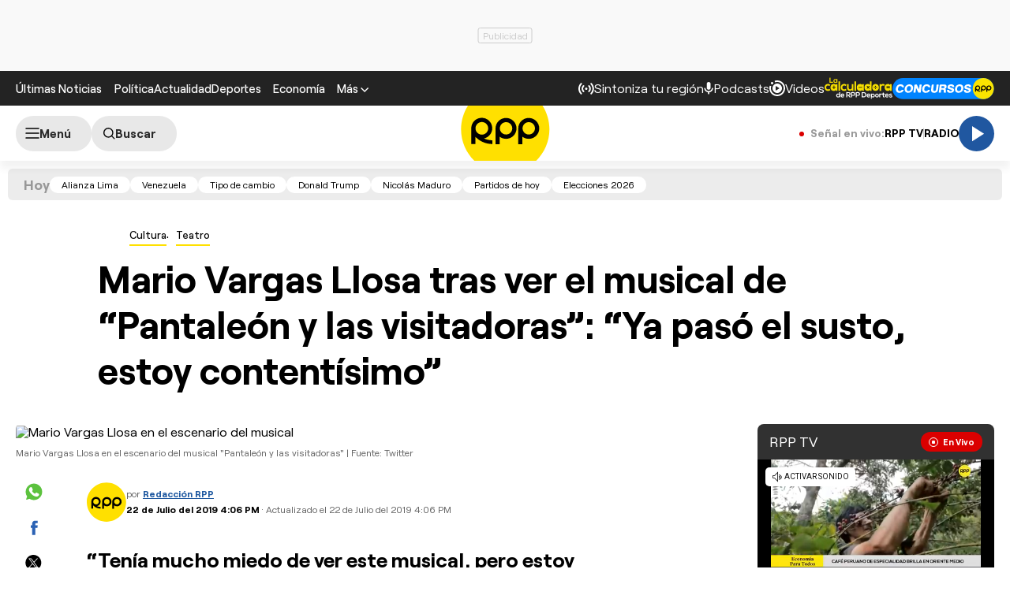

--- FILE ---
content_type: text/html; charset=UTF-8
request_url: https://rpp.pe/cultura/teatro/mario-vargas-llosa-tras-ver-el-musical-de-pantaleon-y-las-visitadoras-ya-paso-el-susto-noticia-1210132?ns_source=self&ns_mchannel=articulo.body&ns_campaign=content.rel
body_size: 37302
content:
<!DOCTYPE html>
<html lang="es">
    <head>
 <meta charset="UTF-8" />
<meta name="viewport" content="width=device-width, initial-scale=1.0" />
<title>[VIDEO] Mario Vargas Llosa tras ver el musical de “Pantaleón y las visitadoras” con Milett Figueroa: “Ya pasó el susto”</title>
<link rel="preload" href="//s2.rpp-noticias.io/static/dist/css/general2.css?v=2091217461133326" as="style">
<link rel="preconnect dns-prefetch" href="//s2.rpp-noticias.io">
<link rel="preconnect dns-prefetch" href="//md1.rpp-noticias.io">
<link rel="preconnect dns-prefetch" href="www.googletagservices.com">
<link rel="preconnect dns-prefetch" href="www.googletagmanager.com"/>
<link rel="preconnect dns-prefetch" href="//gstatic.com" />
<link rel="preconnect dns-prefetch" href="//www.google.com" />
<link rel="dns-prefetch" href="//cm.g.doubleclick.net" />
<link rel="dns-prefetch" href="//securepubads.g.doubleclick.net" />

<link rel="preload" href="//s2.rpp-noticias.io/static/dist/fonts/Roobert-Medium.woff2" as="font" type="font/woff2" crossorigin>
<link rel="preload" href="//s2.rpp-noticias.io/static/dist/fonts/Roobert-Regular.woff2" as="font" type="font/woff2" crossorigin>
<link rel="preload" href="//s2.rpp-noticias.io/static/dist/fonts/Roobert-Bold.woff2" as="font" type="font/woff2" crossorigin>

  <link rel="preload" as="image" href="https://f.rpp-noticias.io/2019/07/22/005500_818935.png?width=1020&quality=80"
    imagesrcset="https://f.rpp-noticias.io/2019/07/22/005500_818935.png?width=670&quality=60 670w,
    https://f.rpp-noticias.io/2019/07/22/005500_818935.png?width=860&quality=60 860w,
    https://f.rpp-noticias.io/2019/07/22/005500_818935.png?width=1020&quality=80 1020w"
    imagesizes="(min-width: 1315px) 940px, (min-width: 1024px) calc(100vw - 360px), calc(100vw - 40px)" fetchpriority="high"/>


<link rel="stylesheet" href="//s2.rpp-noticias.io/static/dist/css/general2.css?v=2091217461133326">
<link rel="stylesheet" href="//s2.rpp-noticias.io/static/dist/css/article.css?v=2091217461133326" data-style>


<meta name="theme-color" content="#0060ab"/>
<meta name="description" content=" &amp;ldquo;Ten&amp;iacute;a mucho miedo de ver este musical, pero estoy content&amp;iacute;simo&amp;rdquo;, dijo el premio Nobel de Literatura desde el escenario al finalizar la obra protagonizada por Emanuel Soriano y Milett Figueroa." />
<meta name="keywords" content="Pantale&oacute;n y las Visitadoras: El Musical,Mario Vargas Llosa,Teatro,Emanuel Soriano,Milett Figueroa,Juan Carlos Fischer,Juan Carlos Fisher" />
<meta name="news_keywords" content="Pantale&oacute;n y las Visitadoras: El Musical,Mario Vargas Llosa,Teatro,Emanuel Soriano,Milett Figueroa,Juan Carlos Fischer,Juan Carlos Fisher" />

<meta name="robots" content="index, follow,max-image-preview:large" />
<meta name="bingbot" content="index, follow"/>
<meta property="og:title" itemprop="headline" content="Mario Vargas Llosa tras ver el musical de &ldquo;Pantale&oacute;n y las visitadoras&rdquo;: &ldquo;Ya pas&oacute; el susto, estoy content&iacute;simo&rdquo;" />
<meta property="og:description" itemprop="description" content=" &amp;ldquo;Ten&amp;iacute;a mucho miedo de ver este musical, pero estoy content&amp;iacute;simo&amp;rdquo;, dijo el premio Nobel de Literatura desde el escenario al finalizar la obra protagonizada por Emanuel Soriano y Milett Figueroa." />
<meta property="og:image" itemprop="image" content="https://f.rpp-noticias.io/2019/07/22/005500_818935.png?width=860&quality=80" />
<meta property="og:image:width" content="824"/>
<meta property="og:image:height" content="464"/>
<meta property="og:url" itemprop="url" content="https://rpp.pe/cultura/teatro/mario-vargas-llosa-tras-ver-el-musical-de-pantaleon-y-las-visitadoras-ya-paso-el-susto-noticia-1210132" />
<meta property="og:type" content="article"/>
<meta name="og:category" content="Cultura"/>
<!-- Twitter Card -->
<meta name="twitter:card" content="summary_large_image" />
<meta name="twitter:site" content="@RPPNoticias" />
<meta name="twitter:creator" content="@RPPNoticias" />
<meta name="twitter:domain" content="rpp.pe" />
<meta name="twitter:title" content="Mario Vargas Llosa tras ver el musical de &ldquo;Pantale&oacute;n y las visitadoras&rdquo;: &ldquo;Ya pas&oacute; el susto, estoy content&iacute;simo&rdquo;" />
<meta name="twitter:description" content=" &amp;ldquo;Ten&amp;iacute;a mucho miedo de ver este musical, pero estoy content&amp;iacute;simo&amp;rdquo;, dijo el premio Nobel de Literatura desde el escenario al finalizar la obra protagonizada por Emanuel Soriano y Milett Figueroa." />
<meta name="twitter:image" content="https://f.rpp-noticias.io/2019/07/22/005500_818935.png?width=860&quality=80" />
<meta property="twitter:account_id" content="3068660363" />
<!-- fin Twitter Card -->
<meta name="googlebot" content="index,follow" />
<meta http-equiv="Content-Language" name="language" content="es" />
<meta name="distribution" content="Global" />
<meta property="fb:app_id" content="185239485185" />
<meta property="fb:admins" content="100009067124936" />
<meta name="lang" content="es" itemprop="inLanguage" />
<meta name="author" content="RedacciónRPP" />



<meta property="mrf:tags" content="dateCreated:2019-07-22T08:19:31-05:00" />
<meta property="mrf:tags" content="tipoNota:Breaking News" />
<meta property="mrf:tags" content="creator:Diego Pajares Herrada" />
<meta property="mrf:tags" content="formatoNota:video" />
<link rel="canonical" href="https://rpp.pe/cultura/teatro/mario-vargas-llosa-tras-ver-el-musical-de-pantaleon-y-las-visitadoras-ya-paso-el-susto-noticia-1210132"/>
<link rel="shortcut icon" type="image/x-icon" href="//s2.rpp-noticias.io/favicon.ico">
<link rel="apple-touch-icon" sizes="180x180" href="//s2.rpp-noticias.io/static/dist/img/favicon/apple-touch-icon.png">
<link rel="icon" type="image/png" sizes="32x32" href="//s2.rpp-noticias.io/static/dist/img/favicon/favicon-32x32.png">
<link rel="icon" type="image/png" sizes="16x16" href="//s2.rpp-noticias.io/static/dist/img/favicon/favicon-16x16.png">
<link rel="manifest" href="//s2.rpp-noticias.io/static/dist/img/favicon/site.webmanifest">
<meta name="article:published_time" content="2019-07-22T16:06:54-05:00" />
<link rel="alternate" type="application/rss+xml" href="https://rpp.pe/rss">
<!-- Google Tag Manager -->
<script>(function(w,d,s,l,i){w[l]=w[l]||[];w[l].push({'gtm.start':new Date().getTime(),event:'gtm.js'});var f=d.getElementsByTagName(s)[0],j=d.createElement(s),dl=l!='dataLayer'?'&l='+l:'';j.async=true;j.src='https://www.googletagmanager.com/gtm.js?id='+i+dl;f.parentNode.insertBefore(j,f);})(window,document,'script','dataLayer','GTM-5S77JQ3');</script>
<!-- End Google Tag Manager -->

<script>
    window.dataLayer = window.dataLayer || [];
    dataLayer.push({
    'event': 'analyticsPage',
    'Autor': 'achavez',
    'Tema': 'pantaleon-y-las-visitadoras-el-musical|mario-vargas-llosa|teatro|emanuel-soriano|milett-figueroa|juan-carlos-fischer|juan-carlos-fisher',
    'tipo': 'video'
    });
</script>


<script>
var skin = false;
var charseccion = 'entretenimiento';
var charautor = 'Adriana Chavez';
const ismovile = navigator.userAgent.match(/iPhone|android|iPod/i);
</script>
<script async src='https://securepubads.g.doubleclick.net/tag/js/gpt.js'></script>
<script data-out-script>
  var googletag = googletag || {}, anchor, interstitial;
  googletag.cmd = googletag.cmd || [];
  googletag.slots = [];
    googletag.cmd.push(function() {
    if(!ismovile && skin){
          googletag.defineSlot('/1028310/Rpp2_cultura_Nota_Lateral_Left', [160,600], 'Rpp2_cultura_Nota_Lateral_Left_Slot').addService(googletag.pubads());
          googletag.defineSlot('/1028310/Rpp2_cultura_Nota_Lateral_Right', [160,600], 'Rpp2_cultura_Nota_Lateral_Right_Slot').addService(googletag.pubads());
          googletag.defineSlot('/1028310/Rpp2_cultura_Nota_Top', [970,90], 'Rpp2_cultura_Nota_Top_Slot').addService(googletag.pubads());
      }else googletag.defineSlot('/1028310/Rpp2_cultura_Nota_SuperTop', (ismovile ?  [[320, 100], [300, 100], [320, 50]] : [[728, 90], [970, 90]]), 'Rpp_Top_Slot').addService(googletag.pubads());
        googletag.defineSlot('/1028310/Rpp2_cultura_Nota_Middle1', (ismovile ? [[300,250], [320,50], [320,100],[1,1]] : [[300,250], [1,1]]), 'Rpp2_cultura_Nota_Middle1_Slot').addService(googletag.pubads());
    googletag.defineSlot('/1028310/Rpp2_cultura_Nota_DobleCajaSticky1', (ismovile ? [[300,250], [250,250]] : [300, 250]), 'Rpp_Lateral_Sticky1_Slot').addService(googletag.pubads());
    googletag.defineSlot('/1028310/Rpp2_cultura_Nota_DobleCajaSticky2', (ismovile ? [[300,250], [250,250]] : [300, 600]), 'Rpp_Lateral_Sticky2_Slot').addService(googletag.pubads());
    if(ismovile) googletag.defineSlot('/1028310/ITT_AdKaora_Notas_1x1', [1,1], 'ITT_AdKaora_Notas_1x1').addService(googletag.pubads());
        googletag.defineSlot('/1028310/Rpp2_cultura_Nota_slider', [1,1], 'Rpp2_cultura_Nota_Interstitial_Slot').addService(googletag.pubads());
    googletag.defineSlot('/1028310/Rpp2_cultura_Nota_zocalo', (ismovile ? [[300,50],[320,50],[320,100]] : [[728,90]]), 'rpp2_zocalo_sticky_Slot').addService(googletag.pubads());
    /*anchor = googletag.defineOutOfPageSlot('/1028310/Rpp2_anchor', googletag.enums.OutOfPageFormat.BOTTOM_ANCHOR, 'Rpp2_anchor_Slot');
    if(anchor) anchor.addService(googletag.pubads());*/
    interstitial = googletag.defineOutOfPageSlot('/1028310/Rpp2_InterstitialWeb',googletag.enums.OutOfPageFormat.INTERSTITIAL);
    if(interstitial){ interstitial.setForceSafeFrame(true); interstitial.addService(googletag.pubads());}
    if(googletag.pubadsReady) return;
    googletag.pubads().addEventListener('slotRenderEnded', function(e) {
        if (!e.isEmpty) document.getElementById(e.slot.getSlotElementId()).classList.add('ad-render');
     });
        googletag.pubads().enableLazyLoad({fetchMarginPercent: 0, renderMarginPercent: 0, mobileScaling: 0.0});
        googletag.pubads().addEventListener('impressionViewable', function(event) {
      setTimeout(function() {
        googletag.pubads().refresh([event.slot]);
      }, 30 * 1000);
    });
    var _rl_gen_sg=function(){let e="_rl_sg",t=[];try{let o=localStorage.getItem(e);"string"==typeof o&&(t=o.split(","))}catch(e){}if(0===t.length){let o=document.cookie.indexOf(e);if(-1!==o){o+=e.length+1;let n=document.cookie.indexOf(";",o);-1===n&&(n=document.cookie.length),t=document.cookie.substring(o,n).split(",")}}return t};
    googletag.pubads().setTargeting('category', 'rpp,pantaleon-y-las-visitadoras-el-musical,mario-vargas-llosa,teatro,emanuel-soriano,milett-figueroa,juan-carlos-fischer,juan-carlos-fisher'.split(','));
    googletag.pubads().enableAsyncRendering();
    googletag.pubads().setTargeting("_rl", _rl_gen_sg());
    googletag.enableServices();
  });
  var nom_ads='Rpp2_cultura_Nota_';
</script>

<script src="//s2.rpp-noticias.io/static/dist/js/app.js?v=2091217461133326" id="js-main" defer></script>
<script src="https://player.cdn.mdstrm.com/lightning_player/api.js" defer></script>
<script src="//s2.rpp-noticias.io/static/dist/js/ca-audio2.js?v=2091217461133326" defer></script>
<!--script src="//s2.rpp-noticias.io/static/dist/js/ca-audio.js?v=2091217461133326" defer></script-->
<script type="application/ld+json">
{
"@context": "https://schema.org",
"@type": "Organization",
"legalName": "GRUPO RPP",
"name" : "RPP Noticias",
"url": "https://rpp.pe/",
"logo" : "https://f.rpp-noticias.io/2020/06/05/rpp-feed_952838.png",
"sameAs" : [
  "https://www.facebook.com/rppnoticias",
  "https://twitter.com/rppnoticias",
  "https://www.youtube.com/user/RPPNOTICIAS",
  "https://www.instagram.com/rppnoticias/",
  "https://pe.linkedin.com/company/gruporpp-s-a-"
  ],
"foundingDate": "1963",
"founders": {
    "@type": "Person",
    "name": "Manuel Delgado Parker"
  },
"address":{
    "@type": "PostalAddress",
    "streetAddress": "Av. Paseo de la República 3866",
    "addressLocality": "San Isidro",
    "addressRegion": "LIMA",
    "postalCode": "15046",
    "addressCountry": {
      "@type": "Country",
      "name": "PERU"
    }
  }
}
</script>
<script type="application/ld+json">
{
"@context": "https://schema.org",
"@type": "NewsMediaOrganization",
"legalName": "GRUPO RPP",
"name" : "RPP Noticias",
"url": "https://rpp.pe/",
"logo" : "https://f.rpp-noticias.io/2020/06/05/rpp-feed_952838.png",
"sameAs" : [
  "https://www.facebook.com/rppnoticias",
  "https://twitter.com/rppnoticias",
  "https://www.youtube.com/user/RPPNOTICIAS",
  "https://www.instagram.com/rppnoticias/",
  "https://pe.linkedin.com/company/gruporpp-s-a-"
  ],
"foundingDate": "1963",
"founders": {
    "@type": "Person",
    "name": "Manuel Delgado Parker"
  },
"address":{
    "@type": "PostalAddress",
    "streetAddress": "Av. Paseo de la República 3866",
    "addressLocality": "San Isidro",
    "addressRegion": "LIMA",
    "postalCode": "15046",
    "addressCountry": {
      "@type": "Country",
      "name": "PERU"
    }
  },
"contactPoint":{
  "@type": "ContactPoint",
  "contactType" : "Newsroom Contact",
  "email" : "prensa@guporpp.com.pe",
  "url" : "https://www.gruporpp.com.pe/"
},
"ethicsPolicy": "https://rpp.pe/principios-eticos/#politica-etica",
"diversityPolicy": "https://rpp.pe/principios-eticos/#declaracion-de-diversas-voces",
"missionCoveragePrioritiesPolicy": "https://rpp.pe/principios-eticos/#mision-y-vision",
"correctionsPolicy": "https://rpp.pe/principios-eticos/#politica-de-correcciones-y-practicas",
"verificationFactCheckingPolicy": "https://rpp.pe/principios-eticos/#estandares-de-verificacion-de-la-informacion",
"unnamedSourcesPolicy": "https://rpp.pe/principios-eticos/#politica-de-fuentes-anonimas",
"masthead": "https://rpp.pe/principios-eticos/#equipo-editorial-principal"

}
</script>
<script type="application/ld+json">
 {
    "@context": "https://schema.org",
    "@type": "NewsArticle",
      "datePublished": "2019-07-22T16:06:54-05:00",
      "dateModified": "2019-07-22T16:06:54-05:00",
    "headline": "Mario Vargas Llosa tras ver el musical de &ldquo;Pantale&oacute;n y las visitadoras&rdquo;: &ldquo;Ya pas&oacute; el susto, estoy content&iacute;simo&rdquo;",
    "alternativeHeadline": "[VIDEO] Mario Vargas Llosa tras ver el musical de &ldquo;Pantale&oacute;n y las visitadoras&rdquo; con Milett Figueroa: &ldquo;Ya pas&oacute; el susto&rdquo;",
    "url": "https://rpp.pe/cultura/teatro/mario-vargas-llosa-tras-ver-el-musical-de-pantaleon-y-las-visitadoras-ya-paso-el-susto-noticia-1210132",
    "description": " “Tenía mucho miedo de ver este musical, pero estoy contentísimo”, dijo el premio Nobel de Literatura desde el escenario al finalizar la obra protagonizada por Emanuel Soriano y Milett Figueroa.",
    "articleSection":"Cultura",
    "articleBody":"El domingo 22 de julio, tras las actividades programadas en la Feria Internacional del Libro de Lima 2019,&nbsp;Mario Vargas Llosa, autor de \u201cLa ciudad y los perros\u201d, acudi\u00f3 al Teatro Peruano Japon\u00e9s para ver la funci\u00f3n de la adaptaci\u00f3n musical de su propia obra \u201cPantale\u00f3n y las visitadoras\u201d.Esta adaptaci\u00f3n, dirigida por Juan Carlos Fisher, cuenta con Emanuel Soriano, Emilram Coss\u00edo, R\u00f3mulo Assereto, Cielo Torres, Milett Figueroa, Melissa Paredes y Stephanie Oru\u00e9 como parte del elenco.Al culminar la funci\u00f3n de la noche, el premio Nobel fue invitado a subir al escenario para decir algunas palabras sobre la obra. \u201cYa pas\u00f3 el susto\u201d, dijo al empezar su peque\u00f1o discurso, lo que provoc\u00f3 la risa y los aplausos, tanto del p\u00fablico como del elenco de la obra.&nbsp;El invitado de honor de la FIL Lima 2019 asegur\u00f3 que \u201cten\u00eda mucho miedo de ver el musical\u201d, pero que hab\u00eda quedado satisfecho con el resultado final.\u201cCreo que la adaptaci\u00f3n es espl\u00e9ndida, que respeta much\u00edsimo el esp\u00edritu de la novela. Creo que la m\u00fasica responde perfectamente al esp\u00edritu con el que est\u00e1 concebida esta historia, creo que la direcci\u00f3n de Juan Carlos Fisher ha sido espl\u00e9ndida\u201d, coment\u00f3 ante los aplausos del elenco que tambi\u00e9n se encontraba en el podio.UN P\u00daBLICO \u201cENGANCHADO\u201dAsimismo, el autor de \u201cTravesuras de la ni\u00f1a mala\u201d resalt\u00f3 haber podido compartir esa experiencia con el p\u00fablico, al que vio \u201cenganchado con la historia\u201d y aplaudiendo con mucho entusiasmo.\u201cHe podido participar de esta felicidad colectiva\u201d, asegur\u00f3 el escritor y agradeci\u00f3 al elenco de la obra. \u201cQue siga teniendo el \u00e9xito que ha tenido hasta ahora\u201d, coment\u00f3 el autor. El momento fue compartido a trav\u00e9s de la cuenta de Twitter de \u201cLos productores\u201d.",
    "keywords": "Pantale&oacute;n y las Visitadoras: El Musical,Mario Vargas Llosa,Teatro,Emanuel Soriano,Milett Figueroa,Juan Carlos Fisher",
    "mainEntityOfPage":{
      "@type":"WebPage",
      "@id":"https://rpp.pe/cultura/teatro/mario-vargas-llosa-tras-ver-el-musical-de-pantaleon-y-las-visitadoras-ya-paso-el-susto-noticia-1210132"
    },
        "author": {"@type":"Person", "name":"Redacción RPP" , "url": "https://rpp.pe/autor/redaccionrpp"},
        "publisher": {
    "@type": "Organization",
    "name": "RPP",
    "url": "https:\/\/rpp.pe",
    "logo": {
        "@type": "ImageObject",
        "Url": "https:\/\/f.rpp-noticias.io\/2020\/06\/05\/rpp-feed_952838.png",
        "width": 304,
        "height": 84
    }
} ,
    "image": [
    {
        "@type": "ImageObject",
        "url": "https:\/\/f.rpp-noticias.io\/2019\/07\/22\/005500_818935.png?width=1020&quality=80",
        "description": "Mario Vargas Llosa en el escenario del musical &quot;Pantale&oacute;n y las visitadoras&quot;",
        "width": "1020",
        "height": "574"
    }
],
    "video": [
    {
        "@type": "VideoObject",
        "name": "Mario Vargas Llosa tras ver el musical de &ldquo;Pantale&oacute;n y las visitadoras&rdquo;: &ldquo;Ya pas&oacute; el susto, estoy content&iacute;simo&rdquo;",
        "description": "Mario Vargas Llosa tras ver el musical de &ldquo;Pantale&oacute;n y las visitadoras&rdquo;: &ldquo;Ya pas&oacute; el susto, estoy content&iacute;simo&rdquo;",
        "thumbnailUrl": "https:\/\/f.rpp-noticias.io\/2019\/07\/22\/fishersoto-22-7-2019-8-15-43-356-818947mp4_818948.png",
        "uploadDate": "2019-07-22T16:06:54-05:00",
        "contentUrl": "https:\/\/f.rpp-noticias.io\/2019\/07\/22\/fishersoto-22-7-2019-8-15-43-356_818947.mp4",
        "encodingFormat": "mp4",
        "publisher": {
            "@type": "Organization",
            "name": "RPP",
            "url": "https:\/\/rpp.pe",
            "logo": {
                "@type": "ImageObject",
                "Url": "https:\/\/f.rpp-noticias.io\/2020\/06\/05\/rpp-feed_952838.png",
                "width": 304,
                "height": 84
            }
        }
    }
]  }
</script>

<script type="application/ld+json">
  {
    "@context": "https:\/\/schema.org",
    "@type": "ImageObject",
    "url": "https:\/\/f.rpp-noticias.io\/2019\/07\/22\/005500_818935.png?width=1020&quality=80",
    "description": "Mario Vargas Llosa en el escenario del musical &quot;Pantale&oacute;n y las visitadoras&quot;",
    "width": "1020",
    "height": "574"
}</script>

<script type="application/ld+json">
  {
    "@context": "https:\/\/schema.org",
    "@type": "VideoObject",
    "name": "Mario Vargas Llosa tras ver el musical de &ldquo;Pantale&oacute;n y las visitadoras&rdquo;: &ldquo;Ya pas&oacute; el susto, estoy content&iacute;simo&rdquo;",
    "description": "Mario Vargas Llosa tras ver el musical de &ldquo;Pantale&oacute;n y las visitadoras&rdquo;: &ldquo;Ya pas&oacute; el susto, estoy content&iacute;simo&rdquo;",
    "thumbnailUrl": "https:\/\/f.rpp-noticias.io\/2019\/07\/22\/fishersoto-22-7-2019-8-15-43-356-818947mp4_818948.png",
    "uploadDate": "2019-07-22T16:06:54-05:00",
    "contentUrl": "https:\/\/f.rpp-noticias.io\/2019\/07\/22\/fishersoto-22-7-2019-8-15-43-356_818947.mp4",
    "encodingFormat": "mp4",
    "publisher": {
        "@type": "Organization",
        "name": "RPP",
        "url": "https:\/\/rpp.pe",
        "logo": {
            "@type": "ImageObject",
            "Url": "https:\/\/f.rpp-noticias.io\/2020\/06\/05\/rpp-feed_952838.png",
            "width": 304,
            "height": 84
        }
    }
}</script>


<script type="application/ld+json">
  {
    "@context": "https://schema.org",
    "@type": "BreadcrumbList",
    "itemListElement": [{
      "@type": "ListItem",
      "position": 1,
      "name": "Teatro",
      "item": "https://rpp.pe/cultura/teatro"
    }]
  }
</script>
</head>
<body data-x="media,alerta,poll,ads-body, redirect" class="">
<div class="banner banner--billboard">
   <div id="Rpp_Top_Slot" class="banner__cover">
      <script data-out-script>
            var sublime = sublime || {};
            googletag.cmd.push(function() { googletag.display('Rpp_Top_Slot') });
      </script>
  </div>
</div>
<!-- Google Tag Manager (noscript) -->
<noscript><iframe src="https://www.googletagmanager.com/ns.html?id=GTM-5S77JQ3"
height="0" width="0" style="display:none;visibility:hidden"></iframe></noscript>
<!-- End Google Tag Manager (noscript) -->
<header class="header">
  <div class="container header__container">
    <div class="header__wrapper">
      <div class="header__wrapper--desktop">
        <div class="header__wrapper--left">
          <span class="header__ultimas-noticias"><a  href="https://rpp.pe/ultimas-noticias" class="header__nav-link" rel="noopener noreferrer">Últimas Noticias</a></span>
          <nav class="header__nav">
            <ul class="header__nav-list">
              <li class="header__nav__li hide-tablet">
                  <a href="https://rpp.pe/politica" class="header__nav-link" rel="noopener noreferrer">Política</a>
              </li>
              <li class="header__nav__li hide-tablet">
                  <a href="https://rpp.pe/actualidad" class="header__nav-link" rel="noopener noreferrer">Actualidad</a>
              </li>
              <li class="header__nav__li hide-tablet">
                  <a href="https://rpp.pe/deportes" class="header__nav-link" rel="noopener noreferrer">Deportes</a>
              </li>
              <li class="header__submenu__li">
                <a href="https://rpp.pe/economia" class="header__submenu__a" rel="noopener noreferrer">Economía</a>
              </li>
              <li class="header__nav__li">
                <div class="header__submenu">
                  <span class="header__nav-button--mas" tabindex="0" role="button">
                    <span class="header__nav-link">Más</span>
                    <svg width="10" height="6" viewBox="0 0 10 6" fill="none">
                      <path d="M5 6L0 1L1 0L5 4L9 0L10 1L5 6Z" fill="white"/>
                    </svg>

                  </span>
                  <ul class="header__submenu__ul">
                    <li class="header__submenu__li hide-desktop">
                        <a href="https://rpp.pe/politica" class="header__submenu__a" rel="noopener noreferrer">Política</a>
                    </li>
                    <li class="header__submenu__li hide-desktop">
                        <a href="https://rpp.pe/actualidad" class="header__submenu__a" rel="noopener noreferrer">Actualidad</a>
                    </li>
                    <li class="header__submenu__li hide-desktop">
                        <a href="https://rpp.pe/deportes" class="header__submenu__a" rel="noopener noreferrer">Deportes</a>
                    </li>
                    <li class="header__submenu__li hide-desktop">
                      <a href="https://rpp.pe/tecno" class="header__submenu__a" rel="noopener noreferrer">Tecnología</a>
                    </li>
                    <!--li class="header__submenu__li">
                      <a href="https://rpp.pe/tecno" class="header__submenu__a" rel="noopener noreferrer">Tecnología</a>
                    </li-->
                    <li class="header__submenu__li">
                      <a href="https://rpp.pe/peru" class="header__submenu__a" rel="noopener noreferrer">Perú</a>
                    </li>
                    <li class="header__submenu__li">
                      <a href="https://rpp.pe/entretenimiento" class="header__submenu__a" rel="noopener noreferrer">Entretenimiento</a>
                    </li>
                    <li class="header__submenu__li">
                        <a href="https://rpp.pe/mundo" class="header__submenu__a" rel="noopener noreferrer">Mundo</a>
                    </li>
                    <!--li class="header__submenu__li">
                      <a href="https://rpp.pe/videojuegos" class="header__submenu__a" rel="noopener noreferrer">Videojuegos</a>
                    </li-->
                    <li class="header__submenu__li">
                      <a href="https://rpp.pe/vital" class="header__submenu__a" rel="noopener noreferrer">Vital</a>
                    </li>
                    <li class="header__submenu__li">
                      <a href="https://rpp.pe/audio" target="_blank" class="header__submenu__a" rel="noopener noreferrer">Radio</a>
                    </li>

                    <li class="header__submenu__li">
                      <a href="https://rpp.pe/videos" target="_blank" class="header__submenu__a" rel="noopener noreferrer">Videos</a>
                    </li>

                    <!--li class="header__submenu__li">
                      <a href="#" class="header__submenu__a">Noticias</a>
                    </li>
                    <li class="header__submenu__li">
                      <a href="#" class="header__submenu__a">Humor</a>
                    </li-->

                  </ul>
                </div>
              </li>
            </ul>
          </nav>
        </div>

        <div class="header__wrapper--right">
          <div class="row-left">
             <button class="header__nav-button--radio" onclick="fn(this, event, {method:'openRegions'})">
                <svg width="20" height="15" viewBox="0 0 22 16" fill="none">
                  <path d="M4.71828 0.31852C4.81926 0.419383 4.89936 0.53916 4.95401 0.671002C5.00867 0.802845 5.0368 0.944168 5.0368 1.08689C5.0368 1.22961 5.00867 1.37093 4.95401 1.50278C4.89936 1.63462 4.81926 1.7544 4.71828 1.85526C3.08862 3.4852 2.1731 5.6957 2.1731 8.00059C2.1731 10.3055 3.08862 12.516 4.71828 14.1459C4.81911 14.2468 4.89908 14.3666 4.95363 14.4984C5.00817 14.6302 5.03622 14.7715 5.03617 14.9141C5.03611 15.0568 5.00797 15.198 4.95333 15.3298C4.8987 15.4616 4.81864 15.5813 4.71774 15.6821C4.61683 15.7829 4.49706 15.8629 4.36525 15.9175C4.23344 15.972 4.09218 16 3.94953 16C3.80688 15.9999 3.66563 15.9718 3.53386 15.9172C3.40209 15.8625 3.28237 15.7825 3.18154 15.6816C-1.06051 11.4395 -1.06051 4.56057 3.18154 0.31852C3.2824 0.217544 3.40218 0.137439 3.53402 0.0827849C3.66587 0.0281309 3.80719 0 3.94991 0C4.09263 0 4.23395 0.0281309 4.3658 0.0827849C4.49764 0.137439 4.61742 0.217544 4.71828 0.31852ZM18.5446 0.31852C22.7866 4.56166 22.7866 11.4395 18.5446 15.6816C18.3398 15.8794 18.0654 15.9889 17.7807 15.9864C17.4959 15.9839 17.2235 15.8697 17.0222 15.6683C16.8208 15.467 16.7066 15.1946 16.7041 14.9098C16.7016 14.6251 16.8111 14.3507 17.0089 14.1459C18.6386 12.516 19.5541 10.3055 19.5541 8.00059C19.5541 5.6957 18.6386 3.4852 17.0089 1.85526C16.8052 1.65162 16.6906 1.37537 16.6905 1.08727C16.6904 0.799181 16.8048 0.522847 17.0084 0.319062C17.212 0.115278 17.4883 0.000736216 17.7764 0.000634381C18.0645 0.000532545 18.3408 0.114879 18.5446 0.31852ZM7.94055 3.43978C8.14415 3.64345 8.25852 3.91963 8.25852 4.20761C8.25852 4.49559 8.14415 4.77178 7.94055 4.97544C7.54518 5.37077 7.23155 5.8401 7.01758 6.35664C6.8036 6.87319 6.69347 7.42682 6.69347 7.98593C6.69347 8.54503 6.8036 9.09867 7.01758 9.61521C7.23155 10.1318 7.54518 10.6011 7.94055 10.9964C8.04427 11.0966 8.12701 11.2164 8.18393 11.3489C8.24085 11.4814 8.27081 11.6239 8.27206 11.7682C8.27331 11.9124 8.24583 12.0554 8.19123 12.1888C8.13662 12.3223 8.05598 12.4436 7.95401 12.5455C7.85204 12.6475 7.73078 12.7281 7.59731 12.7827C7.46384 12.8374 7.32083 12.8648 7.17663 12.8636C7.03242 12.8623 6.88991 12.8324 6.75741 12.7755C6.62491 12.7185 6.50508 12.6358 6.40489 12.5321C5.19921 11.3263 4.52186 9.69105 4.52186 7.98593C4.52186 6.2808 5.19921 4.64551 6.40489 3.43978C6.60855 3.23618 6.88474 3.12181 7.17272 3.12181C7.4607 3.12181 7.73688 3.23618 7.94055 3.43978ZM15.4983 3.43978C16.7039 4.64551 17.3813 6.2808 17.3813 7.98593C17.3813 9.69105 16.7039 11.3263 15.4983 12.5321C15.3974 12.633 15.2777 12.713 15.1459 12.7677C15.0142 12.8223 14.8729 12.8504 14.7303 12.8505C14.5876 12.8505 14.4464 12.8225 14.3146 12.768C14.1827 12.7134 14.063 12.6334 13.9621 12.5326C13.8612 12.4318 13.7811 12.3121 13.7265 12.1803C13.6718 12.0485 13.6437 11.9073 13.6436 11.7646C13.6436 11.622 13.6716 11.4807 13.7262 11.3489C13.7807 11.2171 13.8607 11.0973 13.9615 10.9964C14.3569 10.6011 14.6705 10.1318 14.8845 9.61521C15.0985 9.09867 15.2086 8.54503 15.2086 7.98593C15.2086 7.42682 15.0985 6.87319 14.8845 6.35664C14.6705 5.8401 14.3569 5.37077 13.9615 4.97544C13.7579 4.77165 13.6435 4.49532 13.6436 4.20723C13.6437 3.91913 13.7583 3.64288 13.9621 3.43924C14.1659 3.2356 14.4422 3.12125 14.7303 3.12136C15.0184 3.12146 15.2946 3.236 15.4983 3.43978ZM10.951 6.4481C11.165 6.4481 11.3768 6.49024 11.5744 6.5721C11.7721 6.65397 11.9517 6.77397 12.1029 6.92524C12.2542 7.07651 12.3742 7.2561 12.4561 7.45374C12.538 7.65139 12.5801 7.86322 12.5801 8.07715C12.5801 8.29108 12.538 8.50292 12.4561 8.70056C12.3742 8.89821 12.2542 9.0778 12.1029 9.22907C11.9517 9.38034 11.7721 9.50033 11.5744 9.5822C11.3768 9.66407 11.165 9.70621 10.951 9.70621C10.519 9.70621 10.1046 9.53457 9.79912 9.22907C9.49361 8.92356 9.32198 8.5092 9.32198 8.07715C9.32198 7.6451 9.49361 7.23075 9.79912 6.92524C10.1046 6.61973 10.519 6.4481 10.951 6.4481Z" fill="white"/>
                </svg>

               <span>Sintoniza tu región</span>
             </button>
             <a class="header__nav-button--podcast" href="https://rpp.pe/audio/podcast" target="_blank" rel="noopener noreferrer" data-mrf-recirculation = "CTA Podcast Header">
                <svg width="13" height="16" viewBox="0 0 13 17" fill="none">
                  <path d="M6.0725 10.5C5.34333 10.5 4.72354 10.2448 4.21313 9.73438C3.70271 9.22396 3.4475 8.60417 3.4475 7.875V2.625C3.4475 1.89583 3.70271 1.27604 4.21313 0.765625C4.72354 0.255208 5.34333 0 6.0725 0C6.80167 0 7.42146 0.255208 7.93188 0.765625C8.44229 1.27604 8.6975 1.89583 8.6975 2.625V7.875C8.6975 8.60417 8.44229 9.22396 7.93188 9.73438C7.42146 10.2448 6.80167 10.5 6.0725 10.5ZM6.0725 16.625C5.82458 16.625 5.61692 16.541 5.4495 16.373C5.2815 16.2056 5.1975 15.9979 5.1975 15.75V13.9125C3.84125 13.7375 2.68917 13.176 1.74125 12.2281C0.793334 11.2802 0.217292 10.1427 0.013125 8.81563C-0.030625 8.56771 0.0350003 8.34896 0.21 8.15938C0.385 7.96979 0.618334 7.875 0.91 7.875C1.11417 7.875 1.29646 7.95142 1.45688 8.10425C1.61729 8.25767 1.71938 8.44375 1.76313 8.6625C1.95271 9.68333 2.44854 10.5365 3.25063 11.2219C4.05271 11.9073 4.99333 12.25 6.0725 12.25C7.15167 12.25 8.09229 11.9073 8.89438 11.2219C9.69646 10.5365 10.1923 9.68333 10.3819 8.6625C10.4256 8.44375 10.5315 8.25767 10.6995 8.10425C10.8669 7.95142 11.0527 7.875 11.2569 7.875C11.534 7.875 11.76 7.96979 11.935 8.15938C12.11 8.34896 12.1756 8.56771 12.1319 8.81563C11.9277 10.1427 11.3517 11.2802 10.4038 12.2281C9.45584 13.176 8.30375 13.7375 6.9475 13.9125V15.75C6.9475 15.9979 6.86379 16.2056 6.69638 16.373C6.52838 16.541 6.32042 16.625 6.0725 16.625Z" fill="white"/>
                </svg>
                <span>Podcasts</span>
             </a>
             <a class="header__nav-button--podcast" href="https://rpp.pe/videos"  rel="noopener noreferrer" data-mrf-recirculation = "CTA Videos Header">
                <svg width="20" height="20" viewBox="0 0 20 20" fill="none">
                    <path d="M20 10C20 4.46 15.54 0 10 0C8.83 0 7.7 0.19 6.62 0.56L7.32 2.5C8.17 2.16 9.06 1.97 10 1.97C14.41 1.97 18.03 5.59 18.03 10C18.03 14.41 14.41 18.03 10 18.03C5.59 18.03 1.97 14.41 1.97 10C1.97 9.06 2.16 8.12 2.5 7.28L0.56 6.62C0.19 7.7 0 8.83 0 10C0 15.54 4.46 20 10 20C15.54 20 20 15.54 20 10ZM3.47 1.97C4.32 1.97 5 2.68 5 3.47C5 4.32 4.32 5 3.47 5C2.68 5 1.97 4.32 1.97 3.47C1.97 2.68 2.68 1.97 3.47 1.97ZM16 10C16 6.67 13.33 4 10 4C6.67 4 4 6.67 4 10C4 13.33 6.67 16 10 16C13.33 16 16 13.33 16 10ZM13 10L8 13V7" fill="white"/>
                </svg>
                <span>Videos</span>
              </a>
              <!--a class="header__nav-button--podcast" target="_blank" href="https://rpp.pe/las-fijas-del-ahorro"  rel="noopener noreferrer">
                      <img src="//s2.rpp-noticias.io/static/dist/img/fijasdelahorro.svg" width="85" height="24" style="vertical-align: middle;"  alt="Las Fijas del Ahorro de Caja Cusco">
               </a-->
           </div>
          <div class="row-right">
            <a class="header__nav-button" target="_blank" href="https://rpp.pe/calculadora-rpp-futbol-en-vivo-tabla-posiciones" rel="noopener noreferrer" data-mrf-recirculation="CTA Calculadora Header">
              <img src="//s2.rpp-noticias.io/static/dist/img/free/logo_calculadora_rpp_deportes.svg" loading="lazy" style="vertical-align: middle;"  height="28" width="86" alt="Calculadora liga 1">
            </a>
            <a class="header__nav-button" target="_blank" href="https://participa.rpp.pe/?utm_source=rpp&utm_medium=rpp&utm_campaing=concurso-header" rel="noopener noreferrer" data-mrf-recirculation="CTA Concurso Header">
                    <img src="//s2.rpp-noticias.io/static/dist/img/concursosrpp.svg" loading="lazy" style="vertical-align: middle;" width="129" height="27" alt="Concursos RPP">
            </a>
          </div>
        </div>
      </div>
      <div class="header__wrapper--mobile header__wrapper--mobile-article" data-mrf-recirculation="CTA link temas">
        <nav class="header__nav">
          <ul class="header__nav-list" id="header__nav-list">
            <li class="header__nav__li">
              <a href="https://rpp.pe/politica" class="header__nav-link" rel="noopener noreferrer">Política</a>
            </li>
            <li class="header__nav__li">
              <a href="https://rpp.pe/actualidad" class="header__nav-link" rel="noopener noreferrer">Actualidad</a>
            </li>
            <li class="header__nav__li">
              <a href="https://rpp.pe/deportes" class="header__nav-link" rel="noopener noreferrer">Deportes</a>
            </li>
            <li class="header__nav__li">
              <a href="https://rpp.pe/mundo" class="header__nav-link" rel="noopener noreferrer">Mundo</a>
            </li>
          </ul>
        </nav>
      </div>
      <div class="header__wrapper--right-m">
        <a class="header__nav-button--podcast" href="https://rpp.pe/videos"  rel="noopener noreferrer">
            <svg width="20" height="20" viewBox="0 0 20 20" fill="none" style="max-width: none;">
                <path d="M20 10C20 4.46 15.54 0 10 0C8.83 0 7.7 0.19 6.62 0.56L7.32 2.5C8.17 2.16 9.06 1.97 10 1.97C14.41 1.97 18.03 5.59 18.03 10C18.03 14.41 14.41 18.03 10 18.03C5.59 18.03 1.97 14.41 1.97 10C1.97 9.06 2.16 8.12 2.5 7.28L0.56 6.62C0.19 7.7 0 8.83 0 10C0 15.54 4.46 20 10 20C15.54 20 20 15.54 20 10ZM3.47 1.97C4.32 1.97 5 2.68 5 3.47C5 4.32 4.32 5 3.47 5C2.68 5 1.97 4.32 1.97 3.47C1.97 2.68 2.68 1.97 3.47 1.97ZM16 10C16 6.67 13.33 4 10 4C6.67 4 4 6.67 4 10C4 13.33 6.67 16 10 16C13.33 16 16 13.33 16 10ZM13 10L8 13V7" fill="white"></path>
            </svg>
            <span>Videos</span>
          </a>
          <!--a class="header__nav-button--podcast" target="_blank" href="https://rpp.pe/las-fijas-del-ahorro"   rel="noopener noreferrer">
               <img src="//s2.rpp-noticias.io/static/dist/img/fijasdelahorro.svg" loading="lazy" style="vertical-align: middle;"  alt="Las Fijas del Ahorro de Caja Cusco">
            </a-->
        </div>
  </div>
</div>
</header>
<div class="sub-header" id="subHeader">
  <div class="container">
    <div class="sub-header__wrapper">
                  <!-- Reproductor II-->
      <div class="sub-header__wrapper--left">
        <label for="checkedmenu" class="sub-header__button sub-header__button--menu" data-mrf-conversion="CTA show menu" aria-label="Abrir menú">
          <svg width="18" height="14" viewBox="0 0 18 14" fill="none">
          <path d="M1 1H17M1 7H17M1 13H17" stroke="black" stroke-width="1.5" stroke-linecap="round" stroke-linejoin="round"/>
          </svg>
          <span class="text-menu">Menú</span>
        </label>
        <a class="sub-header__button sub-header__button--search " aria-label="Buscar" href="https://rpp.pe/buscar">
          <svg width="15" height="15" viewBox="0 0 16 16" fill="none" style="margin-left: 3px;">
          <path d="M11.25 11.25L14.75 14.75M0.75 6.75C0.75 7.53793 0.905195 8.31815 1.20672 9.0461C1.50825 9.77405 1.95021 10.4355 2.50736 10.9926C3.06451 11.5498 3.72595 11.9917 4.4539 12.2933C5.18185 12.5948 5.96207 12.75 6.75 12.75C7.53793 12.75 8.31815 12.5948 9.0461 12.2933C9.77405 11.9917 10.4355 11.5498 10.9926 10.9926C11.5498 10.4355 11.9917 9.77405 12.2933 9.0461C12.5948 8.31815 12.75 7.53793 12.75 6.75C12.75 5.1587 12.1179 3.63258 10.9926 2.50736C9.86742 1.38214 8.3413 0.75 6.75 0.75C5.1587 0.75 3.63258 1.38214 2.50736 2.50736C1.38214 3.63258 0.75 5.1587 0.75 6.75V6.75Z" stroke="black" stroke-width="1.5" stroke-linecap="round" stroke-linejoin="round"/>
          </svg>
          <span>Buscar</span>
        </a>
      </div>
      <div class="sub-header__wrapper--center">
        <a class="sub-header__logo-wrapper" title="RPP Noticias" href="/">
          <svg width="113" height="112" viewBox="0 0 300 299" fill="none">
            <path d="M299.027 149.769C299.027 232.078 232.094 298.797 149.506 298.797C66.9185 298.797 0 232.078 0 149.769C0 67.4607 66.9329 0.742188 149.52 0.742188C232.108 0.742188 299.041 67.4607 299.041 149.769" fill="#FFE000"/>
            <path d="M77.6675 180.652C93.5819 177.143 105.485 163.02 105.485 146.107C105.485 126.561 89.5853 110.727 69.9917 110.727C50.398 110.727 34.498 126.561 34.498 146.107V199.493H48.6955V175.201C63.0661 190.159 83.3234 199.493 105.745 199.493V186.851C95.7029 186.851 86.1946 184.607 77.6675 180.652M48.8542 146.351C48.8542 134.543 58.4635 124.95 70.3379 124.95C82.2124 124.95 91.7928 134.543 91.7928 146.351C91.7928 158.159 82.2124 167.752 70.3379 167.752C58.4635 167.752 48.8542 158.173 48.8542 146.351Z" fill="black"/>
            <path fill-rule="evenodd" clip-rule="evenodd" d="M152.19 111.188C132.582 111.188 116.682 127.037 116.682 146.582V199.983H130.879V174.9C136.824 179.33 144.182 181.976 152.19 181.976C171.798 181.976 187.683 166.141 187.683 146.596C187.683 127.051 171.798 111.202 152.19 111.202M152.247 167.292C140.647 167.292 131.24 157.929 131.24 146.366C131.24 134.803 140.647 125.44 152.247 125.44C163.848 125.44 173.226 134.803 173.226 146.366C173.226 157.929 163.819 167.292 152.247 167.292" fill="black"/>
            <path fill-rule="evenodd" clip-rule="evenodd" d="M229.02 111.188C209.412 111.188 193.526 127.037 193.526 146.582V199.983H207.724V174.9C213.654 179.33 221.027 181.976 229.02 181.976C248.642 181.976 264.528 166.141 264.528 146.596C264.528 127.051 248.642 111.202 229.02 111.202M229.078 167.292C217.463 167.292 208.07 157.929 208.07 146.366C208.07 134.803 217.463 125.44 229.078 125.44C240.692 125.44 250.056 134.803 250.056 146.366C250.056 157.929 240.664 167.292 229.078 167.292Z" fill="black"/>
          </svg>
        </a>
      </div>

      <div class="sub-header__wrapper--right" style="gap: 15px;">
        <div class="signals-links">
          <span class="signals-links__label hide-mobile">
            <svg width="6" height="6" viewBox="0 0 6 6" fill="none" style="margin-right: 5px"><circle cx="3" cy="3" r="3" fill="#DB0000"/></svg>
            <span>Señal en vivo:</span>
          </span>
          <div class="signals-links__items" >
            <div class="signals-links__item" id="rppTvLink" data-mrf-recirculation="CTA header link RPPTV">
              <a href="https://rpp.pe/tv-vivo">
                RPP TV
              </a>
            </div>
            <svg width="1" height="15" viewBox="0 0 1 15" fill="none"><line x1="0.5" y1="0.5" x2="0.499899" y2="14.5" stroke="#CCCCCC"/></svg>
            <div class="signals-links__item" data-mrf-recirculation="CTA header link radio">
              <a href="#play-radio" class="faux-audio" data-id="1">
                RADIO
                <script>
                  var _fmedia = _fmedia || {};
                  _fmedia[1] = {live: true};
                </script>
              </a>
            </div>
          </div>
        </div>
        <a href="#regiones" onclick="fn(this, event, {method:'openRegions'})" class="sub-header__button sub-header__button--lang" aria-label="Sintoniza tu región">
        <svg width="13" height="13" viewBox="0 0 13 13" fill="none">
        <path d="M1.4638 5.2C1.3547 5.62471 1.29967 6.0615 1.3 6.5C1.3 6.9485 1.3572 7.384 1.4638 7.8H3.315C3.22737 6.93555 3.22737 6.06445 3.315 5.2H1.4638ZM1.9955 3.9H3.5204C3.6933 3.10895 3.9429 2.40045 4.24905 1.8109C3.30537 2.26552 2.52019 2.9934 1.9955 3.9ZM11.5362 5.2H9.685C9.77263 6.06445 9.77263 6.93555 9.685 7.8H11.5362C11.755 6.94715 11.755 6.05285 11.5362 5.2ZM11.0045 3.9C10.4798 2.9934 9.69463 2.26552 8.75095 1.8109C9.05775 2.40045 9.3067 3.10895 9.4796 3.9H11.0045ZM4.6228 5.2C4.5741 5.63162 4.54979 6.06564 4.55 6.5C4.55 6.94525 4.5747 7.38075 4.6228 7.8H8.3772C8.47509 6.9361 8.47509 6.0639 8.3772 5.2H4.6228ZM4.8555 3.9H8.1445C8.02621 3.41139 7.85557 2.93697 7.63555 2.48495C7.22735 1.6692 6.79055 1.3 6.5 1.3C6.2088 1.3 5.77265 1.6692 5.36445 2.48495C5.1597 2.89575 4.98745 3.3735 4.8555 3.9ZM1.9955 9.1C2.52019 10.0066 3.30537 10.7345 4.24905 11.1891C3.94225 10.5996 3.6933 9.89105 3.5204 9.1H1.9955ZM11.0045 9.1H9.4796C9.3067 9.89105 9.0571 10.5996 8.75095 11.1891C9.69463 10.7345 10.4798 10.0066 11.0045 9.1ZM4.8555 9.1C4.98745 9.6265 5.1597 10.1042 5.36445 10.515C5.77265 11.3308 6.20945 11.7 6.5 11.7C6.7912 11.7 7.22735 11.3308 7.63555 10.515C7.8403 10.1042 8.01255 9.6265 8.1445 9.1H4.8555ZM6.5 13C2.91005 13 0 10.0899 0 6.5C0 2.91005 2.91005 0 6.5 0C10.0899 0 13 2.91005 13 6.5C13 10.0899 10.0899 13 6.5 13Z" fill="black"></path>
        </svg>
        <svg width="10" height="7" viewBox="0 0 10 7" style="transform: rotate(270deg);" fill="none"><path d="M5 6.5L0 1.5L1 0.5L5 4.5L9 0.5L10 1.5L5 6.5Z" fill="black"></path></svg>
        </a>

        <div id="rppPlayer" class="rpp-player live">
          <div class="rpp-inner-player">
            <div class="content-circle-play">

              <button class="circle-play live-play" aria-label="Play" data-mrf-conversion="header play radio">
                <svg class="play-ico" width="34" height="35" viewBox="0 0 24 25" fill="none"><path d="M8 5.64V19.64L19 12.64L8 5.64Z" fill="#ffffff"/></svg>
                <svg class="pause-ico" width="34" height="34" viewBox="0 0 24 24" fill="none"><path d="M14 19H18V5H14M6 19H10V5H6V19Z" fill="#ffffff"/></svg>
              </button>
            </div>

          </div>

          <div id="lgnPlayer"></div>
        </div>
      </div>

    </div>
  </div>
</div>

<div id="alertRpp" class="alert-container">
    <style>
        .alert-container{ height: 40px; background: #ECECEC;border-radius: 6px;     max-width: 1260px;         margin: 10px auto;}
        .franja-hoy{display: flex;align-items: center;padding: 0 20px;height: 100%; gap: 20px; overflow-x: auto; overflow-y: hidden;}
        .franja-hoy__list{display: flex; gap: 10px; list-style: none; padding: 0;}
        .franja-hoy__title{ font-size: 18px; font-weight: 900; color: #979797;}
        .franja-hoy__list li a{ font-size: 12px; background: #fff; padding: 4px 15px 5px; white-space: nowrap; border-radius: 30px; vertical-align: middle; display: inline-flex;}

    </style>

</div>
<input type="checkbox" name="checkedmenu" id="checkedmenu" style="display:none;">
<div id="mainMenu" class="menu">
 <div class="menu-top">
   <div class="menu-top__top">
     <label for="checkedmenu" class="menu-top__icon-close" aria-label="Cerrar menú">
       <i class="icon-cerrar"></i>
      </label>
     <a class="menu-top__icon-rpp" href="/">
       <img src="//s2.rpp-noticias.io/static/dist/img/icons/logo.svg" alt="RPP" width="59" height="59" loading="lazy">
     </a>
     <a href="https://rpp.pe/buscar" aria-label="Buscar" class="menu-top__icon-search icon-buscador" >
     </a>
   </div>
   <div class="menu-top__bottom">
     <div class="menu-top__bottom-iconsLabel">
       Síguenos en redes sociales
     </div>
     <div class="menu-top__bottom-icons">
       <a href="https://www.tiktok.com/@rppnoticias" title="Compartir por Tiktok" target="_blank" rel="noopener noreferrer">
           <svg width="16" height="17" viewBox="0 0 16 17" fill="none">
               <path d="M11.5229 1.8999V1.2999H10.9229H8.55528H7.95528V1.8999V11.2999C7.95528 12.0896 7.31223 12.7399 6.51145 12.7399C5.71065 12.7399 5.0676 12.0896 5.0676 11.2999C5.0676 10.5303 5.69491 9.88796 6.47269 9.8595L7.05075 9.83835V9.2599V6.89991V6.28987L6.44079 6.29999C3.71043 6.34533 1.49998 8.54725 1.49998 11.2999C1.49998 14.0761 3.75661 16.2999 6.53169 16.2999C9.30852 16.2999 11.5634 14.0544 11.5634 11.2999V7.52746C12.337 7.89435 13.1967 8.10434 14.0896 8.11982L14.7 8.13041V7.51991V5.1599V4.57978L14.1202 4.56024C12.6592 4.51102 11.5229 3.33286 11.5229 1.8999Z" stroke="white" stroke-width="1.2"/>
           </svg>
       </a>
       <a href="https://www.instagram.com/rppnoticias/?hl=es" aria-label="Instagram" target="_blank" rel="noreferrer nofollow">
           <svg width="19" height="18" viewBox="0 0 19 18" fill="none">
           <path d="M13.2499 1.5H5.74988C3.67881 1.5 1.99988 3.17893 1.99988 5.25V12.75C1.99988 14.8211 3.67881 16.5 5.74988 16.5H13.2499C15.3209 16.5 16.9999 14.8211 16.9999 12.75V5.25C16.9999 3.17893 15.3209 1.5 13.2499 1.5Z" stroke="white" stroke-width="1.5" stroke-linecap="round" stroke-linejoin="round"/>
           <path d="M12.4999 8.52773C12.5925 9.15191 12.4858 9.78939 12.1952 10.3495C11.9046 10.9096 11.4448 11.3638 10.8811 11.6475C10.3175 11.9312 9.67874 12.0299 9.05574 11.9297C8.43275 11.8294 7.85722 11.5353 7.41103 11.0891C6.96484 10.6429 6.6707 10.0674 6.57045 9.44439C6.4702 8.82139 6.56895 8.18265 6.85265 7.61901C7.13634 7.05537 7.59054 6.59553 8.15064 6.30491C8.71074 6.01428 9.34822 5.90767 9.9724 6.00023C10.6091 6.09464 11.1985 6.39132 11.6537 6.84646C12.1088 7.30159 12.4055 7.89103 12.4999 8.52773Z" stroke="white" stroke-width="1.2" stroke-linecap="round" stroke-linejoin="round"/>
           <path d="M13.6251 4.875H13.6326" stroke="white" stroke-width="2" stroke-linecap="round" stroke-linejoin="round"/>
           </svg>
       </a>
       <a href="https://www.facebook.com/rppnoticias/" aria-label="Facebook" target="_blank" rel="noreferrer nofollow">
           <svg width="10" height="18" viewBox="0 0 10 18" fill="none">
           <path d="M9.00012 1.5H6.75012C5.75556 1.5 4.80173 1.89509 4.09847 2.59835C3.39521 3.30161 3.00012 4.25544 3.00012 5.25V7.5H0.750122V10.5H3.00012V16.5H6.00012V10.5H8.25012L9.00012 7.5H6.00012V5.25C6.00012 5.05109 6.07914 4.86032 6.21979 4.71967C6.36044 4.57902 6.55121 4.5 6.75012 4.5H9.00012V1.5Z" stroke="white" stroke-width="1.2" stroke-linecap="round" stroke-linejoin="round"/>
           </svg>
       </a>
       <a href="https://twitter.com/RPPNoticias" aria-label="Twitter" target="_blank" rel="noreferrer nofollow">
           <svg width="19" height="16" viewBox="0 0 19 16" fill="none">
           <path d="M0.5438 0L7.49339 8.73667L0.5 15.84H2.07406L8.1969 9.62078L13.1438 15.84H18.5L11.1592 6.612L17.6687 0H16.0947L10.456 5.7276L5.9 0H0.5438ZM2.85852 1.09002H5.31913L16.185 14.75H13.7244L2.85852 1.09002Z" fill="white"/>
           </svg>
       </a>
       <a href="https://www.youtube.com/@RPPNoticias" aria-label="Youtube" target="_blank" rel="noreferrer nofollow">
           <svg width="19" height="18" viewBox="0 0 19 18" fill="none">
               <g clip-path="url(#clip0_131_2898)">
               <path d="M17.4047 4.815C17.3156 4.45906 17.1342 4.13293 16.8787 3.86955C16.6232 3.60618 16.3028 3.41489 15.9497 3.315C14.6597 3 9.4997 3 9.4997 3C9.4997 3 4.3397 3 3.0497 3.345C2.69663 3.44489 2.37618 3.63618 2.12071 3.89955C1.86523 4.16293 1.68379 4.48906 1.5947 4.845C1.35861 6.15417 1.24312 7.48223 1.2497 8.8125C1.24128 10.1528 1.35677 11.491 1.5947 12.81C1.69292 13.1549 1.87843 13.4686 2.1333 13.7209C2.38818 13.9731 2.70381 14.1554 3.0497 14.25C4.3397 14.595 9.4997 14.595 9.4997 14.595C9.4997 14.595 14.6597 14.595 15.9497 14.25C16.3028 14.1501 16.6232 13.9588 16.8787 13.6954C17.1342 13.4321 17.3156 13.1059 17.4047 12.75C17.639 11.4507 17.7544 10.1328 17.7497 8.8125C17.7581 7.47222 17.6426 6.13402 17.4047 4.815V4.815Z" stroke="white" stroke-width="1.2" stroke-linecap="round" stroke-linejoin="round"/><path d="M7.8125 11.2654L12.125 8.81285L7.8125 6.36035V11.2654Z" stroke="white" stroke-width="1.2" stroke-linecap="round" stroke-linejoin="round"/></g><defs><clipPath id="clip0_131_2898"><rect width="18" height="18" fill="white" transform="translate(0.5)"/></clipPath></defs>
           </svg>
       </a>
     </div>


     <a href="https://www.whatsapp.com/channel/0029VZztxLS3gvWYKY1YWN1I" target="_blank" class="button button--whatsapp button--nothov button--fullwidth" rel="noopener noreferrer">
       <svg width="19" height="20" viewBox="0 0 19 20" fill="none">
           <path d="M9.30208 0.894531C4.20616 0.894531 0 5.10069 0 10.1966C0 12.1379 0.566214 13.9174 1.61775 15.4543L0.566214 18.6089C0.485326 18.7707 0.566214 18.9325 0.647101 19.0134C0.808877 19.0943 0.970652 19.1751 1.13243 19.0943L4.36794 18.0427C5.82391 19.0134 7.60344 19.4987 9.30208 19.4987C14.398 19.4987 18.6042 15.2925 18.6042 10.1966C18.6042 5.10069 14.398 0.894531 9.30208 0.894531ZM14.8833 13.9983C14.6407 14.7263 13.67 15.3734 12.8611 15.5352C12.6994 15.5352 12.5376 15.6161 12.2949 15.6161C11.6478 15.6161 10.839 15.3734 9.54475 14.8881C7.92699 14.241 6.30924 12.785 5.01504 10.9246L4.93415 10.8437C4.44882 10.1966 3.72083 9.06419 3.72083 7.85087C3.72083 6.47578 4.44882 5.74779 4.69149 5.42424C5.01504 5.10069 5.41948 4.93892 5.9048 4.93892C5.98569 4.93892 6.06658 4.93892 6.14746 4.93892H6.22835C6.63279 4.93892 6.87545 5.10069 7.11812 5.58602L7.27989 5.90957C7.52255 6.47578 7.84611 7.36555 7.92699 7.52732C8.08877 7.85087 8.08877 8.09354 7.92699 8.3362C7.84611 8.49797 7.76522 8.65975 7.60344 8.82152C7.52255 8.90241 7.44167 8.9833 7.44167 9.06419C7.36078 9.14508 7.27989 9.22596 7.199 9.30685C7.199 9.38774 7.199 9.38774 7.199 9.38774C7.44167 9.79218 7.92699 10.5202 8.57409 11.0864C9.46386 11.8953 10.111 12.1379 10.4345 12.2997H10.5154C10.5963 12.2997 10.6772 12.3806 10.6772 12.2997C10.839 12.1379 11.0007 11.8144 11.2434 11.5717L11.3243 11.4908C11.5669 11.1673 11.8905 11.0864 12.0523 11.0864C12.1332 11.0864 12.2949 11.0864 12.3758 11.1673C12.4567 11.1673 12.6185 11.2482 14.1553 12.057L14.3171 12.1379C14.5598 12.2188 14.7216 12.2997 14.8024 12.5424C15.126 12.7041 15.0451 13.4321 14.8833 13.9983Z" fill="white"/>
           <circle cx="16" cy="3.5" r="3" fill="#FF0404" class="animation-blink"/>
           </svg>

       <span class="button__text">Únete a nuestro canal en WhatsApp</span>
     </a>
     <a href="https://rpp.pe/calculadora-cts-2025" target="_blank" class="button button--secondary button--nothov button--fullwidth" style="min-height: 36px;">
      <span class="button__text">Calcula tu "CTS" con la calculadora RPP 💰</span>
     </a>
     <!-- <a href="https://www.whatsapp.com/channel/0029VaXbUzZ2975KFg6zJL2k" target="_blank" class="button button--whatsapp2 button--nothov button--fullwidth" rel="noopener noreferrer">
       <svg width="19" height="20" viewBox="0 0 19 20" fill="none">
           <path d="M9.30208 0.894531C4.20616 0.894531 0 5.10069 0 10.1966C0 12.1379 0.566214 13.9174 1.61775 15.4543L0.566214 18.6089C0.485326 18.7707 0.566214 18.9325 0.647101 19.0134C0.808877 19.0943 0.970652 19.1751 1.13243 19.0943L4.36794 18.0427C5.82391 19.0134 7.60344 19.4987 9.30208 19.4987C14.398 19.4987 18.6042 15.2925 18.6042 10.1966C18.6042 5.10069 14.398 0.894531 9.30208 0.894531ZM14.8833 13.9983C14.6407 14.7263 13.67 15.3734 12.8611 15.5352C12.6994 15.5352 12.5376 15.6161 12.2949 15.6161C11.6478 15.6161 10.839 15.3734 9.54475 14.8881C7.92699 14.241 6.30924 12.785 5.01504 10.9246L4.93415 10.8437C4.44882 10.1966 3.72083 9.06419 3.72083 7.85087C3.72083 6.47578 4.44882 5.74779 4.69149 5.42424C5.01504 5.10069 5.41948 4.93892 5.9048 4.93892C5.98569 4.93892 6.06658 4.93892 6.14746 4.93892H6.22835C6.63279 4.93892 6.87545 5.10069 7.11812 5.58602L7.27989 5.90957C7.52255 6.47578 7.84611 7.36555 7.92699 7.52732C8.08877 7.85087 8.08877 8.09354 7.92699 8.3362C7.84611 8.49797 7.76522 8.65975 7.60344 8.82152C7.52255 8.90241 7.44167 8.9833 7.44167 9.06419C7.36078 9.14508 7.27989 9.22596 7.199 9.30685C7.199 9.38774 7.199 9.38774 7.199 9.38774C7.44167 9.79218 7.92699 10.5202 8.57409 11.0864C9.46386 11.8953 10.111 12.1379 10.4345 12.2997H10.5154C10.5963 12.2997 10.6772 12.3806 10.6772 12.2997C10.839 12.1379 11.0007 11.8144 11.2434 11.5717L11.3243 11.4908C11.5669 11.1673 11.8905 11.0864 12.0523 11.0864C12.1332 11.0864 12.2949 11.0864 12.3758 11.1673C12.4567 11.1673 12.6185 11.2482 14.1553 12.057L14.3171 12.1379C14.5598 12.2188 14.7216 12.2997 14.8024 12.5424C15.126 12.7041 15.0451 13.4321 14.8833 13.9983Z" fill="white"/>
           <circle cx="16" cy="3.5" r="3" fill="#FF0404" class="animation-blink"/>
           </svg>

       <span class="button__text">Únete a nuestro canal de Deportes</span>
     </a> -->
   </div>
 </div>
 <div class="menu-center">
    <div class="menu__titles">Secciones</div>
   <div class="menu-center__wrap-list">
     <a href="https://rpp.pe/ultimas-noticias" class="menu-center__dropLabel" rel="noopener noreferrer">Últimas noticias</a>

     <details class="menu-center__dropItem">
       <summary class="menu-center__dropLabel">Política</summary>
       <div class="menu-center__content">
         <ul class="menu-center__list">
           <li><a class="menu-center__link" href="https://rpp.pe/politica/congreso" rel="noopener noreferrer">Congreso</a></li>
           <li><a class="menu-center__link" href="https://rpp.pe/politica/elecciones" rel="noopener noreferrer">Elecciones</a></li>
           <li><a class="menu-center__link" href="https://rpp.pe/politica/estado" rel="noopener noreferrer">Estado</a></li>
           <li><a class="menu-center__link" href="https://rpp.pe/politica/gobierno" rel="noopener noreferrer">Gobierno</a></li>
           <li><a class="menu-center__link" href="https://rpp.pe/politica/historia" rel="noopener noreferrer">Historia</a></li>
           <li><a class="menu-center__link" href="https://rpp.pe/politica/judiciales" rel="noopener noreferrer">Judiciales</a></li>
           <li><a class="menu-center__link" href="https://rpp.pe/politica/actualidad" rel="noopener noreferrer">Actualidad</a></li>
         </ul>
         <a href="https://rpp.pe/politica" class="menu-center__buttonLink" rel="noopener noreferrer">Ver toda la sección <svg width="11" height="12" viewBox="0 0 11 12" fill="none"><path d="M5.5 0.394531L4.531 1.38253L8.367 5.29453H0V6.69453H8.367L4.531 10.6175L5.5 11.6055L11 5.99953L5.5 0.394531Z" fill="#126FFF"/></svg>
         </a>
       </div>
     </details>
     <details class="menu-center__dropItem">
       <summary class="menu-center__dropLabel">Lima</summary>
       <div class="menu-center__content">
         <ul class="menu-center__list">
           <li><a class="menu-center__link" href="https://rpp.pe/lima/policiales-crimenes" rel="noopener noreferrer">Policiales</a></li>
           <li><a class="menu-center__link" href="https://rpp.pe/lima/actualidad" rel="noopener noreferrer">Actualidad</a></li>
           <li><a class="menu-center__link" href="https://rpp.pe/lima/accidentes" rel="noopener noreferrer">Accidentes</a></li>
           <li><a class="menu-center__link" href="https://rpp.pe/lima/judiciales" rel="noopener noreferrer">Judiciales</a></li>
           <li><a class="menu-center__link" href="https://rpp.pe/lima/obras" rel="noopener noreferrer">Obras</a></li>
           <li><a class="menu-center__link" href="https://rpp.pe/lima/seguridad" rel="noopener noreferrer">Seguridad</a></li>
         </ul>
         <a href="https://rpp.pe/lima" class="menu-center__buttonLink" rel="noopener noreferrer">Ver toda la sección <svg width="11" height="12" viewBox="0 0 11 12" fill="none"><path d="M5.5 0.394531L4.531 1.38253L8.367 5.29453H0V6.69453H8.367L4.531 10.6175L5.5 11.6055L11 5.99953L5.5 0.394531Z" fill="#126FFF"/></svg>
         </a>
       </div>
     </details>
     <details class="menu-center__dropItem">
       <summary class="menu-center__dropLabel">Perú</summary>
       <div class="menu-center__content">
         <ul class="menu-center__list">
           <li><a class="menu-center__link" href="https://rpp.pe/peru/amazonas" rel="noopener noreferrer">Amazonas</a></li>
           <li><a class="menu-center__link" href="https://rpp.pe/peru/ancash" rel="noopener noreferrer">Áncash</a></li>
           <li><a class="menu-center__link" href="https://rpp.pe/peru/apurimac" rel="noopener noreferrer">Apurímac</a></li>
           <li><a class="menu-center__link" href="https://rpp.pe/peru/arequipa" rel="noopener noreferrer">Arequipa</a></li>
           <li><a class="menu-center__link" href="https://rpp.pe/peru/ayacucho" rel="noopener noreferrer">Ayacucho</a></li>
           <li><a class="menu-center__link" href="https://rpp.pe/peru/cajamarca" rel="noopener noreferrer">Cajamarca</a></li>
           <li><a class="menu-center__link" href="https://rpp.pe/peru/callao" rel="noopener noreferrer">Callao</a></li>

           <li><a class="menu-center__link" href="https://rpp.pe/peru/cusco" rel="noopener noreferrer">Cusco</a></li>
           <li><a class="menu-center__link" href="https://rpp.pe/peru/desastres-naturales" rel="noopener noreferrer">Desastres Naturales</a></li>
           <li><a class="menu-center__link" href="https://rpp.pe/peru/huancavelica" rel="noopener noreferrer">Huancavelica</a></li>
           <li><a class="menu-center__link" href="https://rpp.pe/peru/huanuco" rel="noopener noreferrer">Huánuco</a></li>
           <li><a class="menu-center__link" href="https://rpp.pe/peru/ica" rel="noopener noreferrer">Ica</a></li>
           <li><a class="menu-center__link" href="https://rpp.pe/peru/junin" rel="noopener noreferrer">Junín</a></li>


           <li><a class="menu-center__link" href="https://rpp.pe/peru/la-libertad" rel="noopener noreferrer">La Libertad</a></li>
           <li><a class="menu-center__link" href="https://rpp.pe/peru/lambayeque" rel="noopener noreferrer">Lambayeque</a></li>
           <li><a class="menu-center__link" href="https://rpp.pe/peru/loreto" rel="noopener noreferrer">Loreto</a></li>
           <li><a class="menu-center__link" href="https://rpp.pe/peru/moquegua" rel="noopener noreferrer">Moquegua</a></li>
           <li><a class="menu-center__link" href="https://rpp.pe/peru/piura" rel="noopener noreferrer">Piura</a></li>

           <li><a class="menu-center__link" href="https://rpp.pe/peru/puno" rel="noopener noreferrer">Puno</a></li>
           <li><a class="menu-center__link" href="https://rpp.pe/peru/pasco" rel="noopener noreferrer">Pasco</a></li>
           <li><a class="menu-center__link" href="https://rpp.pe/peru/san-martin" rel="noopener noreferrer">San Martín</a></li>
           <li><a class="menu-center__link" href="https://rpp.pe/peru/tacna" rel="noopener noreferrer">Tacna</a></li>
           <li><a class="menu-center__link" href="https://rpp.pe/peru/terrorismo" rel="noopener noreferrer">Terrorismo</a></li>
           <li><a class="menu-center__link" href="https://rpp.pe/peru/tumbes" rel="noopener noreferrer">Tumbes</a></li>
           <li><a class="menu-center__link" href="https://rpp.pe/peru/ucayali" rel="noopener noreferrer">Ucayali</a></li>

           <li><a class="menu-center__link" href="https://rpp.pe/peru/historia" rel="noopener noreferrer">Historia</a></li>
           <li><a class="menu-center__link" href="https://rpp.pe/peru/narcotrafico" rel="noopener noreferrer">Narcotráfico</a></li>
         </ul>
         <a href="https://rpp.pe/peru" class="menu-center__buttonLink" rel="noopener noreferrer">Ver toda la sección <svg width="11" height="12" viewBox="0 0 11 12" fill="none"><path d="M5.5 0.394531L4.531 1.38253L8.367 5.29453H0V6.69453H8.367L4.531 10.6175L5.5 11.6055L11 5.99953L5.5 0.394531Z" fill="#126FFF"/></svg>
         </a>
       </div>
     </details>
     <details class="menu-center__dropItem">
       <summary class="menu-center__dropLabel">Fútbol</summary>
       <div class="menu-center__content">
         <ul class="menu-center__list">
           <li><a class="menu-center__link" href="https://rpp.pe/futbol/champions-league" rel="noopener noreferrer">Champions League</a></li>
           <li><a class="menu-center__link" href="https://rpp.pe/futbol/copa-libertadores" rel="noopener noreferrer">Copa Libertadores</a></li>
           <li><a class="menu-center__link" href="https://rpp.pe/futbol/copa-peru" rel="noopener noreferrer">Copa Perú</a></li>
           <li><a class="menu-center__link" href="https://rpp.pe/futbol/copa-sudamericana" rel="noopener noreferrer">Copa Sudamericana</a></li>
           <li><a class="menu-center__link" href="https://rpp.pe/futbol/descentralizado" rel="noopener noreferrer">Liga 1 </a></li>
           <li><a class="menu-center__link" href="https://rpp.pe/futbol/eliminatorias" rel="noopener noreferrer">Eliminatorias</a></li>
           <li><a class="menu-center__link" href="https://rpp.pe/futbol/futbol-mundial" rel="noopener noreferrer">Fútbol Mundial</a></li>

           <li><a class="menu-center__link" href="https://rpp.pe/futbol/ligas-internacionales" rel="noopener noreferrer">Ligas internacionales</a></li>
           <li><a class="menu-center__link" href="https://rpp.pe/futbol/mas-futbol" rel="noopener noreferrer">Más Fútbol</a></li>
           <li><a class="menu-center__link" href="https://rpp.pe/futbol/peruanos-en-el-mundo" rel="noopener noreferrer">Peruanos por el Mundo</a></li>
           <li><a class="menu-center__link" href="https://rpp.pe/futbol/segunda-division" rel="noopener noreferrer">Segunda División</a></li>
           <li><a class="menu-center__link" href="https://rpp.pe/futbol/seleccion-peruana" rel="noopener noreferrer">Selección Peruana</a></li>
           <li><a class="menu-center__link" href="https://rpp.pe/copa-america-2024" rel="noopener noreferrer">Copa América 2024</a></li>
           <li><a class="menu-center__link" href="https://rpp.pe/eurocopa-2024" rel="noopener noreferrer">Eurocopa 2024</a></li>
         </ul>
         <a href="https://rpp.pe/futbol" class="menu-center__buttonLink" rel="noopener noreferrer">Ver toda la sección <svg width="11" height="12" viewBox="0 0 11 12" fill="none"><path d="M5.5 0.394531L4.531 1.38253L8.367 5.29453H0V6.69453H8.367L4.531 10.6175L5.5 11.6055L11 5.99953L5.5 0.394531Z" fill="#126FFF"/></svg>
         </a>
       </div>
     </details>
     <details class="menu-center__dropItem">
       <summary class="menu-center__dropLabel">Deportes</summary>
       <div class="menu-center__content">
         <ul class="menu-center__list">
           <li><a class="menu-center__link" href="https://rpp.pe/voley" rel="noopener noreferrer">Voley</a></li>
           <li><a class="menu-center__link" href="https://rpp.pe/tenis" rel="noopener noreferrer">Tenis</a></li>
           <li><a class="menu-center__link" href="https://rpp.pe/lucha/ufc" rel="noopener noreferrer">UFC</a></li>
           <li><a class="menu-center__link" href="https://rpp.pe/lucha/wwe" rel="noopener noreferrer">WWE</a></li>
           <li><a class="menu-center__link" href="https://rpp.pe/juegos-olimpicos-2024" rel="noopener noreferrer">Juegos Olímpicos</a></li>
           <li><a class="menu-center__link" href="https://rpp.pe/multideportes/panamericanos" rel="noopener noreferrer">Panamericanos</a></li>
           <li><a class="menu-center__link" href="https://rpp.pe/multideportes/mas-deportes" rel="noopener noreferrer">Más Deportes</a></li>
           <li><a class="menu-center__link" href="https://rpp.pe/apuestas-deportivas" rel="noopener noreferrer">Apuestas Deportivas</a></li>
         </ul>
         <a href="https://rpp.pe/deportes" class="menu-center__buttonLink" rel="noopener noreferrer">Ver toda la sección <svg width="11" height="12" viewBox="0 0 11 12" fill="none"><path d="M5.5 0.394531L4.531 1.38253L8.367 5.29453H0V6.69453H8.367L4.531 10.6175L5.5 11.6055L11 5.99953L5.5 0.394531Z" fill="#126FFF"/></svg>
         </a>
       </div>
     </details>
     <details class="menu-center__dropItem">
       <summary class="menu-center__dropLabel">Mundo</summary>
       <div class="menu-center__content">
         <ul class="menu-center__list">
           <li><a class="menu-center__link" href="https://rpp.pe/mundo/africa" rel="noopener noreferrer">África</a></li>
           <li><a class="menu-center__link" href="https://rpp.pe/mundo/argentina" rel="noopener noreferrer">Argentina</a></li>
           <li><a class="menu-center__link" href="https://rpp.pe/mundo/asia" rel="noopener noreferrer">Asia</a></li>
           <li><a class="menu-center__link" href="https://rpp.pe/mundo/chile" rel="noopener noreferrer">Chile</a></li>
           <li><a class="menu-center__link" href="https://rpp.pe/mundo/china" rel="noopener noreferrer">China</a></li>
           <li><a class="menu-center__link" href="https://rpp.pe/mundo/colombia" rel="noopener noreferrer">Colombia</a></li>
           <li><a class="menu-center__link" href="https://rpp.pe/mundo/espana" rel="noopener noreferrer">España</a></li>

           <li><a class="menu-center__link" href="https://rpp.pe/mundo/estados-unidos" rel="noopener noreferrer">Estados Unidos</a></li>
           <li><a class="menu-center__link" href="https://rpp.pe/mundo/europa" rel="noopener noreferrer">Europa</a></li>
           <li><a class="menu-center__link" href="https://rpp.pe/mundo/medio-oriente" rel="noopener noreferrer">Medio Oriente</a></li>
           <li><a class="menu-center__link" href="https://rpp.pe/mundo/latinoamerica" rel="noopener noreferrer">Latinoamérica</a></li>
           <li><a class="menu-center__link" href="https://rpp.pe/mundo/medio-ambiente" rel="noopener noreferrer">Medio Ambiente</a></li>

           <li><a class="menu-center__link" href="https://rpp.pe/mundo/mexico" rel="noopener noreferrer">México</a></li>
           <li><a class="menu-center__link" href="https://rpp.pe/mundo/norteamerica" rel="noopener noreferrer">Norteamérica</a></li>

           <li><a class="menu-center__link" href="https://rpp.pe/mundo/oceania" rel="noopener noreferrer">Oceanía</a></li>
           <li><a class="menu-center__link" href="https://rpp.pe/mundo/rusia" rel="noopener noreferrer">Rusia</a></li>
           <li><a class="menu-center__link" href="https://rpp.pe/mundo/venezuela" rel="noopener noreferrer">Venezuela</a></li>
         </ul>
         <a href="https://rpp.pe/mundo" class="menu-center__buttonLink" rel="noopener noreferrer">Ver toda la sección <svg width="11" height="12" viewBox="0 0 11 12" fill="none"><path d="M5.5 0.394531L4.531 1.38253L8.367 5.29453H0V6.69453H8.367L4.531 10.6175L5.5 11.6055L11 5.99953L5.5 0.394531Z" fill="#126FFF"/></svg>
         </a>
       </div>
     </details>
     <details class="menu-center__dropItem">
       <summary class="menu-center__dropLabel">Economía</summary>
       <div class="menu-center__content">
         <ul class="menu-center__list">
           <li><a class="menu-center__link" href="https://rpp.pe/economia/economia" rel="noopener noreferrer">Economía</a></li>
           <li><a class="menu-center__link" href="https://rpp.pe/economia/negocios" rel="noopener noreferrer">Negocios</a></li>
           <li><a class="menu-center__link" href="https://rpp.pe/economia/internacional" rel="noopener noreferrer">Tus Finanzas</a></li>
         </ul>
         <a href="https://rpp.pe/economia" class="menu-center__buttonLink" rel="noopener noreferrer">Ver toda la sección <svg width="11" height="12" viewBox="0 0 11 12" fill="none"><path d="M5.5 0.394531L4.531 1.38253L8.367 5.29453H0V6.69453H8.367L4.531 10.6175L5.5 11.6055L11 5.99953L5.5 0.394531Z" fill="#126FFF"/></svg>
         </a>
       </div>
     </details>
     <details class="menu-center__dropItem">
       <summary class="menu-center__dropLabel">Entretenimiento</summary>
       <div class="menu-center__content">
         <ul class="menu-center__list">
           <li><a class="menu-center__link" href="https://rpp.pe/famosos/celebridades" rel="noopener noreferrer">Celebridades</a></li>
           <li><a class="menu-center__link" href="https://rpp.pe/famosos/farandula" rel="noopener noreferrer">Farándula</a></li>
           <li><a class="menu-center__link" href="https://rpp.pe/tv" rel="noopener noreferrer">TV</a></li>
           <li><a class="menu-center__link" href="https://rpp.pe/tv/netflix" rel="noopener noreferrer">Netflix</a></li>
           <li><a class="menu-center__link" href="https://rpp.pe/tv/streaming" rel="noopener noreferrer">Streaming</a></li>
           <li><a class="menu-center__link" href="https://rpp.pe/cine/cartelera" rel="noopener noreferrer">Cartelera</a></li>
           <li><a class="menu-center__link" href="https://rpp.pe/cine/peru" rel="noopener noreferrer">Cine peruano</a></li>

           <li><a class="menu-center__link" href="https://rpp.pe/cine/internacional" rel="noopener noreferrer">Cine internacional</a></li>
           <li><a class="menu-center__link" href="https://rpp.pe/musica" rel="noopener noreferrer">Música</a></li>
           <li><a class="menu-center__link" href="https://rpp.pe/virales" rel="noopener noreferrer">Virales</a></li>
           <li><a class="menu-center__link" href="https://rpp.pe/cultura/asiapop" rel="noopener noreferrer">Asiapop</a></li>
         </ul>
         <a href="https://rpp.pe/entretenimiento" class="menu-center__buttonLink" rel="noopener noreferrer">Ver toda la sección <svg width="11" height="12" viewBox="0 0 11 12" fill="none"><path d="M5.5 0.394531L4.531 1.38253L8.367 5.29453H0V6.69453H8.367L4.531 10.6175L5.5 11.6055L11 5.99953L5.5 0.394531Z" fill="#126FFF"/></svg>
         </a>
       </div>
     </details>
     <details class="menu-center__dropItem">
       <summary class="menu-center__dropLabel">Cultura</summary>
       <div class="menu-center__content">
         <ul class="menu-center__list">
           <li><a class="menu-center__link" href="https://rpp.pe/cultura/exposiciones" rel="noopener noreferrer">Exposiciones</a></li>
           <li><a class="menu-center__link" href="https://rpp.pe/cultura/literatura" rel="noopener noreferrer">Literatura</a></li>
           <li><a class="menu-center__link" href="https://rpp.pe/cultura/mas-cultura" rel="noopener noreferrer">Más Cultura</a></li>
           <li><a class="menu-center__link" href="https://rpp.pe/cultura/teatro" rel="noopener noreferrer">Teatro</a></li>
         </ul>
         <a href="https://rpp.pe/cultura" class="menu-center__buttonLink" rel="noopener noreferrer">Ver toda la sección <svg width="11" height="12" viewBox="0 0 11 12" fill="none"><path d="M5.5 0.394531L4.531 1.38253L8.367 5.29453H0V6.69453H8.367L4.531 10.6175L5.5 11.6055L11 5.99953L5.5 0.394531Z" fill="#126FFF"/></svg>
         </a>
       </div>
     </details>
     <details class="menu-center__dropItem">
       <summary class="menu-center__dropLabel">Tecnologia</summary>
       <div class="menu-center__content">
         <ul class="menu-center__list">
           <li><a class="menu-center__link" href="https://rpp.pe/tecnologia/moviles" rel="noopener noreferrer">Móviles</a></li>
           <li><a class="menu-center__link" href="https://rpp.pe/tecnologia/whatsapp" rel="noopener noreferrer">Whatsapp</a></li>
           <li><a class="menu-center__link" href="https://rpp.pe/tecnologia/facebook" rel="noopener noreferrer">Facebook</a></li>
           <li><a class="menu-center__link" href="https://rpp.pe/tecnologia/redes-sociales" rel="noopener noreferrer">Redes Sociales</a></li>
           <li><a class="menu-center__link" href="https://rpp.pe/tecnologia/apps" rel="noopener noreferrer">Apps</a></li>

           <li><a class="menu-center__link" href="https://rpp.pe/tecnologia/gadgets" rel="noopener noreferrer">Gadgets</a></li>
           <li><a class="menu-center__link" href="https://rpp.pe/tecnologia/innovaciones" rel="noopener noreferrer">Innovaciones</a></li>
           <li><a class="menu-center__link" href="https://rpp.pe/tecnologia/google" rel="noopener noreferrer">Google</a></li>
           <li><a class="menu-center__link" href="https://rpp.pe/tecnologia/pc" rel="noopener noreferrer">PC</a></li>
           <li><a class="menu-center__link" href="https://rpp.pe/tecnologia/twitter" rel="noopener noreferrer">Twitter</a></li>
           <li><a class="menu-center__link" href="https://rpp.pe/tecnologia/mas-tecnologia" rel="noopener noreferrer">Más Tecnología</a></li>
         </ul>
         <a href="https://rpp.pe/tecnologia" class="menu-center__buttonLink" rel="noopener noreferrer">Ver toda la sección <svg width="11" height="12" viewBox="0 0 11 12" fill="none"><path d="M5.5 0.394531L4.531 1.38253L8.367 5.29453H0V6.69453H8.367L4.531 10.6175L5.5 11.6055L11 5.99953L5.5 0.394531Z" fill="#126FFF"/></svg>
         </a>
       </div>
     </details>
     <details class="menu-center__dropItem">
       <summary class="menu-center__dropLabel">Videojuegos</summary>
       <div class="menu-center__content">
         <ul class="menu-center__list">
           <li><a class="menu-center__link" href="https://rpp.pe/videojuegos/esports" rel="noopener noreferrer">eSports</a></li>
           <li><a class="menu-center__link" href="https://rpp.pe/videojuegos/geek" rel="noopener noreferrer">Geek</a></li>
           <li><a class="menu-center__link" href="https://rpp.pe/videojuegos/juegos" rel="noopener noreferrer">Juegos</a></li>
           <li><a class="menu-center__link" href="https://rpp.pe/videojuegos/nintendo" rel="noopener noreferrer">Nintendo</a></li>
           <li><a class="menu-center__link" href="https://rpp.pe/videojuegos/pc" rel="noopener noreferrer">PC</a></li>
           <li><a class="menu-center__link" href="https://rpp.pe/videojuegos/playstation" rel="noopener noreferrer">Playstation</a></li>
           <li><a class="menu-center__link" href="https://rpp.pe/videojuegos/review" rel="noopener noreferrer">Review</a></li>

           <li><a class="menu-center__link" href="https://rpp.pe/videojuegos/xbox" rel="noopener noreferrer">Xbox</a></li>
         </ul>
         <a href="https://rpp.pe/videojuegos" class="menu-center__buttonLink" rel="noopener noreferrer">Ver toda la sección <svg width="11" height="12" viewBox="0 0 11 12" fill="none"><path d="M5.5 0.394531L4.531 1.38253L8.367 5.29453H0V6.69453H8.367L4.531 10.6175L5.5 11.6055L11 5.99953L5.5 0.394531Z" fill="#126FFF"/></svg>
         </a>
       </div>
     </details>
     <details class="menu-center__dropItem">
       <summary class="menu-center__dropLabel">Vital</summary>
       <div class="menu-center__content">
         <ul class="menu-center__list">
           <li><a class="menu-center__link" href="https://rpp.pe/vital/salud" rel="noopener noreferrer">Salud</a></li>
           <li><a class="menu-center__link" href="https://rpp.pe/vital/vivir-bien" rel="noopener noreferrer">Vivir bien</a></li>
         </ul>
         <a href="https://rpp.pe/vital" class="menu-center__buttonLink" rel="noopener noreferrer">Ver toda la sección <svg width="11" height="12" viewBox="0 0 11 12" fill="none"><path d="M5.5 0.394531L4.531 1.38253L8.367 5.29453H0V6.69453H8.367L4.531 10.6175L5.5 11.6055L11 5.99953L5.5 0.394531Z" fill="#126FFF"/></svg>
         </a>
       </div>
     </details>
     <details class="menu-center__dropItem">
       <summary class="menu-center__dropLabel">Ciencia</summary>
       <div class="menu-center__content">
         <ul class="menu-center__list">
           <li><a class="menu-center__link" href="https://rpp.pe/ciencia/medicina" rel="noopener noreferrer">Medicina</a></li>
           <li><a class="menu-center__link" href="https://rpp.pe/ciencia/espacio" rel="noopener noreferrer">Espacio</a></li>
           <li><a class="menu-center__link" href="https://rpp.pe/mundo/medio-ambiente" rel="noopener noreferrer">Medio Ambiente</a></li>
           <li><a class="menu-center__link" href="https://rpp.pe/ciencia/biologia" rel="noopener noreferrer">Biología</a></li>
           <li><a class="menu-center__link" href="https://rpp.pe/ciencia/mas-ciencia" rel="noopener noreferrer">Más Ciencia</a></li>
         </ul>
         <a href="https://rpp.pe/ciencia" class="menu-center__buttonLink" rel="noopener noreferrer">Ver toda la sección <svg width="11" height="12" viewBox="0 0 11 12" fill="none"><path d="M5.5 0.394531L4.531 1.38253L8.367 5.29453H0V6.69453H8.367L4.531 10.6175L5.5 11.6055L11 5.99953L5.5 0.394531Z" fill="#126FFF"/></svg>
         </a>
       </div>
     </details>
     <details class="menu-center__dropItem">
       <summary class="menu-center__dropLabel">USA</summary>
       <div class="menu-center__content">
         <ul class="menu-center__list">
           <li><a class="menu-center__link" href="https://rpp.pe/usa/entretenimiento" rel="noopener noreferrer">Entretenimiento</a></li>
           <li><a class="menu-center__link" href="https://rpp.pe/usa/deportes" rel="noopener noreferrer">Deportes</a></li>
           <li><a class="menu-center__link" href="https://rpp.pe/usa/tendencias" rel="noopener noreferrer">Tendencias</a></li>
           <li><a class="menu-center__link" href="https://rpp.pe/usa/estilo-de-vida" rel="noopener noreferrer">Estilo de Vida</a></li>
           <li><a class="menu-center__link" href="https://rpp.pe/usa/actualidad" rel="noopener noreferrer">Actualidad</a></li>
           <li><a class="menu-center__link" href="https://rpp.pe/usa/streaming" rel="noopener noreferrer">Streaming</a></li>
           <li><a class="menu-center__link" href="https://rpp.pe/usa/servicios" rel="noopener noreferrer">Servicios</a></li>
         </ul>
         <a href="https://rpp.pe/usa" class="menu-center__buttonLink" rel="noopener noreferrer">Ver toda la sección <svg width="11" height="12" viewBox="0 0 11 12" fill="none"><path d="M5.5 0.394531L4.531 1.38253L8.367 5.29453H0V6.69453H8.367L4.531 10.6175L5.5 11.6055L11 5.99953L5.5 0.394531Z" fill="#126FFF"/></svg>
         </a>
       </div>
     </details>
     <details class="menu-center__dropItem">
       <summary class="menu-center__dropLabel">Radio</summary>
       <div class="menu-center__content">
         <ul class="menu-center__list">
           <li><a class="menu-center__link" href="https://rpp.pe/audio/podcast" rel="noopener noreferrer">Podcasts</a></li>
           <li><a class="menu-center__link" href="https://rpp.pe/audio/programas" rel="noopener noreferrer">Programas</a></li>
         </ul>
         <a href="https://rpp.pe/audio" class="menu-center__buttonLink" rel="noopener noreferrer">Ver toda la sección <svg width="11" height="12" viewBox="0 0 11 12" fill="none"><path d="M5.5 0.394531L4.531 1.38253L8.367 5.29453H0V6.69453H8.367L4.531 10.6175L5.5 11.6055L11 5.99953L5.5 0.394531Z" fill="#126FFF"/></svg>
         </a>
       </div>
     </details>

    <details class="menu-center__dropItem">
     <summary class="menu-center__dropLabel">Videos</summary>
     <div class="menu-center__content">
       <ul class="menu-center__list">
         <li><a class="menu-center__link" href="https://rpp.pe/videos/la-rotativa-del-aire" rel="noopener noreferrer">La Rotativa del Aire</a></li>
         <li><a class="menu-center__link" href="https://rpp.pe/videos/ampliacion-de-noticias" rel="noopener noreferrer">Ampliación de noticias</a></li>
         <li><a class="menu-center__link" href="https://rpp.pe/videos/encendidos" rel="noopener noreferrer">Encendidos</a></li>
         <li><a class="menu-center__link" href="https://rpp.pe/videos/futbol-como-cancha" rel="noopener noreferrer">Fútbol como cancha</a></li>
         <li><a class="menu-center__link" href="https://rpp.pe/videos/economia" rel="noopener noreferrer">Economía</a></li>
         <li><a class="menu-center__link" href="https://rpp.pe/videos/tiempo-real" rel="noopener noreferrer">Tiempo Real</a></li>
         <li><a class="menu-center__link" href="https://rpp.pe/videos/rpp-deportes" rel="noopener noreferrer">RPP Deportes</a></li>
         <li><a class="menu-center__link" href="https://rpp.pe/videos/las-cosas-como-son" rel="noopener noreferrer">Las cosas como son</a></li>
         <li><a class="menu-center__link" href="https://rpp.pe/videos/las-noticias" rel="noopener noreferrer">Las Noticias</a></li>
         <li><a class="menu-center__link" href="https://rpp.pe/videos/nunca-es-tarde" rel="noopener noreferrer">Nunca es Tarde</a></li>
       </ul>
       <a href="https://rpp.pe/videos" class="menu-center__buttonLink" rel="noopener noreferrer">Ver toda la sección <svg width="11" height="12" viewBox="0 0 11 12" fill="none"><path d="M5.5 0.394531L4.531 1.38253L8.367 5.29453H0V6.69453H8.367L4.531 10.6175L5.5 11.6055L11 5.99953L5.5 0.394531Z" fill="#126FFF"/></svg>
       </a>
     </div>
    </details>

     <details class="menu-center__dropItem">
       <summary class="menu-center__dropLabel">Columnistas</summary>
       <div class="menu-center__content">
         <ul class="menu-center__list">
           <li><a class="menu-center__link" href="https://rpp.pe/columnistas/alonso_cardenas" rel="noopener noreferrer">Alonso Cárdenas</a></li>
           <li><a class="menu-center__link" href="https://rpp.pe/columnistas/carolinapretell" rel="noopener noreferrer">Carolina Pretell</a></li>
           <li><a class="menu-center__link" href="https://rpp.pe/columnistas/centrowinaq" rel="noopener noreferrer">Centro Wiñaq</a></li>
           <li><a class="menu-center__link" href="https://rpp.pe/columnistas/fernandoortegasanmartin" rel="noopener noreferrer">Fernando Ortega San Martín</a></li>
           <li><a class="menu-center__link" href="https://rpp.pe/columnistas/oswaldomorales" rel="noopener noreferrer">Oswaldo Morales</a></li>
           <li><a class="menu-center__link" href="https://rpp.pe/columnistas/percymarquinafeldman" rel="noopener noreferrer">Percy Marquina Feldman</a></li>
           <li><a class="menu-center__link" href="https://rpp.pe/columnistas/ricardoleninalfredofallacarrillo" rel="noopener noreferrer">Ricardo L. Falla Carrillo</a></li>
           <li><a class="menu-center__link" href="https://rpp.pe/columnistas/ursuladelgado" rel="noopener noreferrer">Úrsula Delgado</a></li>
         </ul>
         <a href="https://rpp.pe/columnistas" class="menu-center__buttonLink" rel="noopener noreferrer">Ver toda la sección <svg width="11" height="12" viewBox="0 0 11 12" fill="none"><path d="M5.5 0.394531L4.531 1.38253L8.367 5.29453H0V6.69453H8.367L4.531 10.6175L5.5 11.6055L11 5.99953L5.5 0.394531Z" fill="#126FFF"/></svg>
         </a>
       </div>
     </details>

     <details class="menu-center__dropItem">
       <summary class="menu-center__dropLabel">Rotafono</summary>
       <div class="menu-center__content">
         <ul class="menu-center__list">
           <li><a class="menu-center__link" href="https://rotafono.pe/eventos-naturales/" rel="noopener noreferrer">Eventos naturales</a></li>
           <li><a class="menu-center__link" href="https://rotafono.pe/mascotas/" rel="noopener noreferrer">Mascotas</a></li>
           <li><a class="menu-center__link" href="https://rotafono.pe/municipal-y-regional/" rel="noopener noreferrer">Municipal y regional</a></li>
           <li><a class="menu-center__link" href="https://rotafono.pe/servicios-a-la-comunidad/" rel="noopener noreferrer">Seguridad Ciudadana</a></li>
           <li><a class="menu-center__link" href="https://rotafono.pe/servicios-publicos/" rel="noopener noreferrer">Servicios a la comunidad</a></li>
           <li><a class="menu-center__link" href="https://rotafono.pe/seguridad-ciudadana/" rel="noopener noreferrer">Servicios públicos</a></li>
           <li><a class="menu-center__link" href="https://rotafono.pe/transito-y-transporte/" rel="noopener noreferrer">Tránsito y transporte</a></li>
         </ul>
         <a href="https://rotafono.pe/" class="menu-center__buttonLink" rel="noopener noreferrer">Ver toda la sección <svg width="11" height="12" viewBox="0 0 11 12" fill="none"><path d="M5.5 0.394531L4.531 1.38253L8.367 5.29453H0V6.69453H8.367L4.531 10.6175L5.5 11.6055L11 5.99953L5.5 0.394531Z" fill="#126FFF"/></svg>
         </a>
       </div>
     </details>

     <a href="https://rpp.pe/mascotas" class="menu-center__dropLabel" rel="noopener noreferrer">Mascotas</a>
   </div>
 </div>
 <div class="menu-bottom">
   <div class="menu__titles">Destacados</div>

   <style>.menu__titles { margin-bottom: 15px; font-weight: 400;}.menu-destacado__itemIcon{margin-bottom:10px}.menu-destacado_itemTitle{font-size:14px;line-height:1.2}.menu-destacado__item{width:calc(33% - 20px);text-align:center}.menu-destacado{display:flex;flex-wrap:wrap;gap:20px;justify-content:center;row-gap:10px; margin-bottom: 20px;}</style>
   <div class="menu-destacado">
    <div class="menu-destacado__item">
        <a href="https://rpp.pe/calculadora-igv-peru-2025">
            <div class="menu-destacado__itemIcon">
                <svg width="48" height="48" viewBox="0 0 48 48" fill="none" style="box-shadow: 0px 0px 22.8px 0px #FFB3418C;    border-radius: 50%;">
                    <rect width="48" height="48" rx="24" fill="#FFB341"/>
                    <path d="M12.0998 28.956V21.284L11.9598 19.884L12.0998 19.044H14.6338V28.956H12.0998Z" fill="white"/>
                    <path d="M21.3334 29.096C20.6148 29.096 19.9334 29.026 19.2894 28.886C18.6548 28.7367 18.0901 28.4753 17.5954 28.102C17.1101 27.7287 16.7274 27.2107 16.4474 26.548C16.1674 25.8853 16.0274 25.036 16.0274 24C16.0274 23.0013 16.1768 22.1753 16.4754 21.522C16.7741 20.8593 17.1708 20.3367 17.6654 19.954C18.1694 19.5713 18.7248 19.3007 19.3314 19.142C19.9474 18.9833 20.5681 18.904 21.1934 18.904C21.6508 18.904 22.0474 18.9273 22.3834 18.974C22.7194 19.0207 23.0414 19.0813 23.3494 19.156L25.2534 20.262L24.2734 22.432L21.1794 21.34C20.7314 21.34 20.3161 21.4287 19.9334 21.606C19.5601 21.7833 19.2568 22.068 19.0234 22.46C18.7994 22.8427 18.6874 23.3607 18.6874 24.014C18.6874 25.0687 18.9208 25.8107 19.3874 26.24C19.8634 26.66 20.5121 26.87 21.3334 26.87C21.7534 26.87 22.0801 26.8513 22.3134 26.814C22.5561 26.7673 22.7428 26.73 22.8734 26.702V25.638H21.0954V23.566H25.5474L25.7014 24.406L25.3934 25.568V28.508C25.2908 28.5453 25.0574 28.6107 24.6934 28.704C24.3388 28.7973 23.8721 28.886 23.2934 28.97C22.7241 29.054 22.0708 29.096 21.3334 29.096Z" fill="white"/>
                    <path d="M29.4882 28.956L26.9682 21.27L26.5482 19.884V19.044H29.2082L31.1822 26.408H31.4622L33.4082 19.044H36.0402V19.884L35.6202 21.27L33.1142 28.956H29.4882Z" fill="white"/>
                </svg>
            </div>
            <div class="menu-destacado_itemTitle">
                Calculadora IGV 2025
            </div>
        </a>
    </div>
    <div class="menu-destacado__item">
        <a href="https://rpp.pe/tipo-cambio-dolar-peru-precio-hoy">
            <div class="menu-destacado__itemIcon">
                <svg width="49" height="49" viewBox="0 0 49 49" fill="none" style="box-shadow: 0px 0px 22.8px 0px #3EE3588C; border-radius: 50%;">
                    <rect x="0.5" y="0.575134" width="48" height="48" rx="24" fill="#3EE358"/>
                    <g clip-path="url(#clip0_1220_3)">
                    <path d="M24.5 13.5751V35.5751" stroke="white" stroke-width="2" stroke-linecap="round" stroke-linejoin="round"/>
                    <path d="M29.5 17.5751H22C21.0717 17.5751 20.1815 17.9439 19.5251 18.6003C18.8687 19.2566 18.5 20.1469 18.5 21.0751C18.5 22.0034 18.8687 22.8936 19.5251 23.55C20.1815 24.2064 21.0717 24.5751 22 24.5751H27C27.9283 24.5751 28.8185 24.9439 29.4749 25.6003C30.1313 26.2566 30.5 27.1469 30.5 28.0751C30.5 29.0034 30.1313 29.8936 29.4749 30.55C28.8185 31.2064 27.9283 31.5751 27 31.5751H18.5" stroke="white" stroke-width="2" stroke-linecap="round" stroke-linejoin="round"/>
                    </g>
                    <defs>
                    <clipPath id="clip0_1220_3">
                    <rect width="24" height="24" fill="white" transform="translate(12.5 12.5751)"/>
                    </clipPath>
                    </defs>
                    </svg>

            </div>
            <div class="menu-destacado_itemTitle">
                Dólar<br> Peru
            </div>
        </a>
    </div>
    <div class="menu-destacado__item">
        <a href="https://rpp.pe/calendario-feriados-2025-peru">
            <div class="menu-destacado__itemIcon">
                <svg width="49" height="49" viewBox="0 0 49 49" fill="none" style="box-shadow: 0px 0px 22.8px 0px #3BC6F28C;    border-radius: 50%;">
                    <rect x="0.5" y="0.575134" width="48" height="48" rx="24" fill="#3BC6F2"/>
                    <path d="M31.5 16.5751H17.5C16.3954 16.5751 15.5 17.4706 15.5 18.5751V32.5751C15.5 33.6797 16.3954 34.5751 17.5 34.5751H31.5C32.6046 34.5751 33.5 33.6797 33.5 32.5751V18.5751C33.5 17.4706 32.6046 16.5751 31.5 16.5751Z" stroke="white" stroke-width="2" stroke-linecap="round" stroke-linejoin="round"/>
                    <path d="M28.5 14.5751V18.5751" stroke="white" stroke-width="2" stroke-linecap="round" stroke-linejoin="round"/>
                    <path d="M20.5 14.5751V18.5751" stroke="white" stroke-width="2" stroke-linecap="round" stroke-linejoin="round"/>
                    <path d="M15.5 22.5751H33.5" stroke="white" stroke-width="2" stroke-linecap="round" stroke-linejoin="round"/>
                </svg>
            </div>
            <div class="menu-destacado_itemTitle">
                Feriados Perú 2025
            </div>
        </a>
    </div>
    <div class="menu-destacado__item">
        <a href="https://rpp.pe/simulador-credito-hipotecario-2025">
            <div class="menu-destacado__itemIcon">
                <svg width="48" height="49" viewBox="0 0 48 49" fill="none" style="box-shadow: 0px 0px 22.8px 0px #C653D38C; border-radius: 50%;">
                    <rect y="0.575134" width="48" height="48" rx="24" fill="#C653D3"/>
                    <path d="M22 14.5751V16.8351L24 18.1651V16.5751H34V31.5751H29V33.5751H36V14.5751H22ZM19.5 17.5751L12 22.5751V33.5751H27V22.5751L19.5 17.5751ZM26 18.5751V19.5051L27.61 20.5751H28V18.5751H26ZM30 18.5751V20.5751H32V18.5751H30ZM19.5 20.0751L25 23.5751V31.5751H22V25.5751H17V31.5751H14V23.5751L19.5 20.0751ZM30 22.5751V24.5751H32V22.5751H30ZM30 26.5751V28.5751H32V26.5751H30Z" fill="white"/>
                </svg>

            </div>
            <div class="menu-destacado_itemTitle">
                Simulador Hipotecario
            </div>
        </a>
    </div>
    <div class="menu-destacado__item">
        <a href="https://rpp.pe/calculadora-cts-2025">
            <div class="menu-destacado__itemIcon">
                <svg width="48" height="49" viewBox="0 0 48 49" fill="none" style="box-shadow: 0px 0px 22.8px 0px #8941FF8C;    border-radius: 50%;">
                    <rect y="0.575134" width="48" height="48" rx="24" fill="#8941FF"/>
                    <path d="M17 19.5751C17 19.0228 17.4477 18.5751 18 18.5751H34C34.5523 18.5751 35 19.0228 35 19.5751V29.5751C35 30.1274 34.5523 30.5751 34 30.5751H18C17.4477 30.5751 17 30.1274 17 29.5751V19.5751ZM26 21.5751C26.7956 21.5751 27.5587 21.8912 28.1213 22.4538C28.6839 23.0164 29 23.7795 29 24.5751C29 25.3708 28.6839 26.1338 28.1213 26.6965C27.5587 27.2591 26.7956 27.5751 26 27.5751C25.2044 27.5751 24.4413 27.2591 23.8787 26.6965C23.3161 26.1338 23 25.3708 23 24.5751C23 23.7795 23.3161 23.0164 23.8787 22.4538C24.4413 21.8912 25.2044 21.5751 26 21.5751ZM22 20.5751C21.4477 20.5751 21.0199 21.0493 20.7552 21.534C20.6646 21.6998 20.5502 21.8534 20.4142 21.9893C20.2782 22.1253 20.1247 22.2397 19.9589 22.3303C19.4742 22.5951 19 23.0228 19 23.5751V25.5751C19 26.1274 19.4742 26.5552 19.9589 26.82C20.1247 26.9105 20.2782 27.0249 20.4142 27.1609C20.5502 27.2969 20.6646 27.4505 20.7552 27.6163C21.0199 28.1009 21.4477 28.5751 22 28.5751H30C30.5523 28.5751 30.9801 28.1009 31.2448 27.6163C31.3354 27.4505 31.4498 27.2969 31.5858 27.1609C31.7218 27.0249 31.8753 26.9105 32.0411 26.82C32.5258 26.5552 33 26.1274 33 25.5751V23.5751C33 23.0228 32.5258 22.5951 32.0411 22.3303C31.8753 22.2397 31.7218 22.1253 31.5858 21.9893C31.4498 21.8534 31.3354 21.6998 31.2448 21.534C30.9801 21.0493 30.5523 20.5751 30 20.5751H22ZM13 23.5751C13 23.0228 13.4477 22.5751 14 22.5751V22.5751C14.5523 22.5751 15 23.0228 15 23.5751V31.5751C15 32.1274 15.4477 32.5751 16 32.5751H30C30.5523 32.5751 31 33.0228 31 33.5751V33.5751C31 34.1274 30.5523 34.5751 30 34.5751H14C13.4477 34.5751 13 34.1274 13 33.5751V23.5751Z" fill="white"/>
                </svg>
            </div>
            <div class="menu-destacado_itemTitle">
                Calculadora CTS
            </div>
        </a>
    </div>
    <div class="menu-destacado__item">
        <a href="https://rpp.pe/calculadora-afp-2025">
            <div class="menu-destacado__itemIcon">
               <svg width="48" height="48" viewBox="0 0 48 48" fill="none"style="box-shadow: 0px 0px 22.8px 0px #ff6f6f8a;    border-radius: 50%;" >
              <rect width="48" height="48" rx="24" fill="#FF6F6F"/>
              <mask id="mask0_1342_2" style="mask-type:alpha" maskUnits="userSpaceOnUse" x="12" y="12" width="24" height="24">
              <rect x="12" y="12" width="24" height="24" fill="#D9D9D9"/>
              </mask>
              <g mask="url(#mask0_1342_2)">
              <path d="M28 23C28.2833 23 28.5208 22.9042 28.7125 22.7125C28.9042 22.5208 29 22.2833 29 22C29 21.7167 28.9042 21.4792 28.7125 21.2875C28.5208 21.0958 28.2833 21 28 21C27.7167 21 27.4792 21.0958 27.2875 21.2875C27.0958 21.4792 27 21.7167 27 22C27 22.2833 27.0958 22.5208 27.2875 22.7125C27.4792 22.9042 27.7167 23 28 23ZM20 21H25V19H20V21ZM16.5 33C15.9333 31.1 15.375 29.2042 14.825 27.3125C14.275 25.4208 14 23.4833 14 21.5C14 19.9667 14.5333 18.6667 15.6 17.6C16.6667 16.5333 17.9667 16 19.5 16H24.5C24.9833 15.3667 25.5708 14.875 26.2625 14.525C26.9542 14.175 27.7 14 28.5 14C28.9167 14 29.2708 14.1458 29.5625 14.4375C29.8542 14.7292 30 15.0833 30 15.5C30 15.6 29.9875 15.7 29.9625 15.8C29.9375 15.9 29.9083 15.9917 29.875 16.075C29.8083 16.2583 29.7458 16.4458 29.6875 16.6375C29.6292 16.8292 29.5833 17.025 29.55 17.225L31.825 19.5H34V26.475L31.175 27.4L29.5 33H24V31H22V33H16.5ZM18 31H20V29H26V31H28L29.55 25.85L32 25.025V21.5H31L27.5 18C27.5 17.6667 27.5208 17.3458 27.5625 17.0375C27.6042 16.7292 27.6667 16.4167 27.75 16.1C27.2667 16.2333 26.8417 16.4625 26.475 16.7875C26.1083 17.1125 25.8417 17.5167 25.675 18H19.5C18.5333 18 17.7083 18.3417 17.025 19.025C16.3417 19.7083 16 20.5333 16 21.5C16 23.1333 16.225 24.7292 16.675 26.2875C17.125 27.8458 17.5667 29.4167 18 31Z" fill="white"/>
              </g>
              </svg>


            </div>
            <div class="menu-destacado_itemTitle">
                Calculadora AFP
            </div>
        </a>
    </div>
   </div>

   <div class="menu-bottom__container-boxes">

     <div class="menu-bottom__wrap-boxes">
       <a style="background: #2B2B2B; justify-content: center;" href="https://rpp.pe/calculadora-rpp-futbol-en-vivo-tabla-posiciones" class="menu-bottom__box" rel="noopener noreferrer">
         <img src="//s2.rpp-noticias.io/static/dist/img/free/logo_calculadora_rpp_deportes.svg" loading="lazy" width="97" height="30" alt="calculadora liga 1">
       </a>
       <a style="background: #19560E; justify-content: center;" href="https://rpp.pe/eliminatorias-sudamericanas-2026" class="menu-bottom__box" rel="noopener noreferrer">
           <img src="//s2.rpp-noticias.io/static/dist/img/free/fiesta_del_futbol.svg" loading="lazy" width="102" height="35" alt="La Fiesta del Fútbol">
         </a>
      </div>
      <div class="menu-bottom__wrap-boxes">
         <a style="background: #0084FF; justify-content: center;" href="https://participa.rpp.pe/?utm_source=rpp&amp;utm_medium=rpp&amp;utm_campaing=concurso-header" class="menu-bottom__box" rel="noopener noreferrer">
         <img src="//s2.rpp-noticias.io/static/dist/img/concursosrpp.svg" loading="lazy" width="129" height="27" alt="Concursos RPP">
         </a>
        <a href="https://rpp.pe/tecno" class="menu-bottom__box menu-bottom__box--one" rel="noopener noreferrer">Niusgeek</a>
      </div>

      <div class="menu-bottom__wrap-boxes">
        <!-- <a href="https://rpp.pe/mujeresdecambio" class="menu-bottom__box menu-bottom__box--two" rel="noopener noreferrer">Mujeres de cambio</a> -->
        <a href="https://rpp.pe/vital" class="menu-bottom__box menu-bottom__box--four" rel="noopener noreferrer">Vital</a>
        <a href="https://rpp.pe/ciudades-con-futuro" class="menu-bottom__box menu-bottom__box--three" rel="noopener noreferrer">
          Ciudades con Futuro
        </a>
      </div>

      <div class="menu-bottom__wrap-boxes">
        <a style="background: #56729E;" href="https://rpp.pe/videos" class="menu-bottom__box" rel="noopener noreferrer">
           Videos
        </a>
        <a style="background: #FFED6E; justify-content: center;" href="https://rotafono.pe/" class="menu-bottom__box" rel="noopener noreferrer">
            <img src="//s2.rpp-noticias.io/static/dist/img/logo-rotafono.svg" loading="lazy" width="117" height="38" alt="Rotafono">
        </a>
      </div>

      <div class="menu-bottom__wrap-boxes">
         <a style="background: #915FD1;" href="https://rpp.pe/audio/podcast" class="menu-bottom__box" rel="noopener noreferrer">
          Podcast
         </a>
         <a style="background: #788BA8;" href="https://rpp.pe/audio/" class="menu-bottom__box" rel="noopener noreferrer">
            Radio
         </a>
      </div>

      <!--
      <div class="menu-bottom__wrap-boxes"> -->
       <!-- <a style="background: #915FD1;" href="https://rpp.pe/audio/podcast" class="menu-bottom__box" rel="noopener noreferrer">
         Podcast
       </a> -->
       <!-- <a href="https://rpp.pe/oceanossaludables" class="menu-bottom__box menu-bottom__box--five" rel="noopener noreferrer">Océanos Saludables</a> -->
      <!-- </div> -->

     <div class="menu-bottom__box menu-bottom__box--newsletter">
       <div class="flex g-10">
           Recibe el mejor contenido y las noticias más confiables en tu bandeja de entrada
           <img src="//s2.rpp-noticias.io/static/dist/img/img-menu-3.svg?v=2" width="76" height="54" loading="lazy" alt="RPP Newsletter">
       </div>
       <a href="https://newsletter.rpp.pe/catalogo" class="button button--secondary button--fullwidth" rel="noopener noreferrer">
           <span class="button__text">¡Suscríbete gratis!</span>
         </a>
     </div>
   </div>
   <div class="menu-bottom__legales">Auditado por: Comscore Asociado a: IAB Perú Licenciado por: APDAYC</div>
 </div>
</div>
<div id="rpp-app" data-p1="achavez"  data-p2="pantaleon-y-las-visitadoras-el-musical|mario-vargas-llosa|teatro|emanuel-soriano|milett-figueroa|juan-carlos-fischer|juan-carlos-fisher" data-p3="video">
    <div class="banner-zocalo">
    <style>
       .banner-zocalo{position:fixed;bottom:0;left:50%;transform:translate(-50%,0);z-index: 2147483646;
;transition:transform .2s}.banner-zocalo.hidden{transform:translate(-50%,100%)}.close-zocalo{position:absolute;left:calc(50% - 30px);top:-24px;background:#f3f3f3;border:0;width:60px;height:24px;align-items:center;justify-content:center;cursor:pointer;padding:0;display:none;border-radius:5px 5px 0 0;box-shadow:0 -2px 3px -2px #959595b0;border-top:1px solid #eee;border-left:1px solid #eee;border-right:1px solid #eee}.banner-zocalo .banner-zocalo__inner:has(> div[id^=google_ads_iframe_]:not(:empty)){padding-top:5px;background:#f3f3f3;box-shadow:0 0 5px #959595b0;border-radius:5px 5px 0 0}.banner-zocalo.hidden .close-zocalo svg{transform:rotate(180deg)}.banner-zocalo .banner-zocalo__inner:has(> div[id^=google_ads_iframe_]:empty){pointer-events:none}.banner-zocalo .banner-zocalo__inner:has(> div[id^=google_ads_iframe_]:not(:empty))+.close-zocalo{display:block}@media (max-width:767px){.banner-zocalo .close-zocalo{left:0} .banner-zocalo{
    left: 0;
    transform: none;
    width: 100%;
    text-align: center;
    }
    .banner-zocalo.hidden {
        transform: translate(0%, 100%);
    }
    .banner-zocalo .banner-zocalo__inner {
        border-radius: 0 !important;
    }
    .banner-zocalo.hidden .banner-zocalo__inner{
      box-shadow: none !important;
    }
  }
    </style>
    <div id="rpp2_zocalo_sticky_Slot" class="banner-zocalo__inner">
        <script>
            googletag.cmd.push(function() { googletag.display('rpp2_zocalo_sticky_Slot') });
        </script>
    </div>
    <button class="close-zocalo" title="Ocultar banner" onclick="document.querySelector('.banner-zocalo').classList.toggle('hidden')">
      <svg width="14" height="8" viewBox="0 0 10 6" fill="none" xmlns="http://www.w3.org/2000/svg">
      <path d="M5 6L0 1L1 0L5 4L9 0L10 1L5 6Z" fill="#b5b5b5"/>
      </svg>
    </button>
  </div>
  <div id="ITT_AdKaora_Notas_1x1">
      <script>
          if(ismovile) googletag.cmd.push(function() { googletag.display('ITT_AdKaora_Notas_1x1') });
      </script>
  </div>
<script>
    //googletag.cmd.push(function() { googletag.display(interstitial) });
    if (!window.location.pathname.includes("/tv/"))  googletag.cmd.push(function() { googletag.display(interstitial) });
</script>
<div class="container">
  <article class="article">
        <header class="article__header">
            <ul class="breadcrump">
        <li>
          <a href="https://rpp.pe/cultura" title="Cultura">Cultura</a>
        </li>
        <li>
          <a href="https://rpp.pe/cultura/teatro" title="Teatro">Teatro</a>
        </li>
      </ul>
      <h1 class="article__title">
        Mario Vargas Llosa tras ver el musical de “Pantaleón y las visitadoras”: “Ya pasó el susto, estoy contentísimo”      </h1>
     </header>

    <div class="container--flex column-tablet">
      <div class="column-fluid">
            <figure class="media">
  <div class="media__content">
        <img src="https://f.rpp-noticias.io/2019/07/22/005500_818935.png?width=1020&quality=80"
          srcset="https://f.rpp-noticias.io/2019/07/22/005500_818935.png?width=670&quality=60 670w, https://f.rpp-noticias.io/2019/07/22/005500_818935.png?width=860&quality=60 860w, https://f.rpp-noticias.io/2019/07/22/005500_818935.png?width=1020&quality=80 1020w"
          sizes="(min-width: 1315px) 940px, (min-width: 1024px) calc(100vw - 360px), calc(100vw - 40px)" alt="Mario Vargas Llosa en el escenario del musical "Pantaleón y las visitadoras"" title="Mario Vargas Llosa" width="940" height="529"   fetchpriority="high" loading="eager" decoding="async"/>
      <figcaption>
    Mario Vargas Llosa en el escenario del musical "Pantaleón y las visitadoras" |
    Fuente: Twitter   </figcaption>
</figure>
    
        <div class="article__content">
          <div class="article__aside">
           <div class="share " data-mrf-recirculation ="CTA Interna Redes Sociales">
  <a href="https://api.whatsapp.com/send?p&text=Mario+Vargas+Llosa+tras+ver+el+musical+de+%E2%80%9CPantale%C3%B3n+y+las+visitadoras%E2%80%9D%3A+%E2%80%9CYa+pas%C3%B3+el+susto%2C+estoy+content%C3%ADsimo%E2%80%9D https://rpp.pe/cultura/teatro/mario-vargas-llosa-tras-ver-el-musical-de-pantaleon-y-las-visitadoras-ya-paso-el-susto-noticia-1210132%3Futm_source%3Dwhatsapp%26utm_medium%3Dshared%26utm_campaign%3Dwrpp"
    title="Compartir en Whatsapp" target="_blank"
    onclick="fn(this, event, {method:'wopen', width: 750, height: 500})">
    <svg width="22" height="22" viewBox="0 0 22 22" fill="none" >
    <path d="M10.9991 0.554688C5.27739 0.554688 0.554688 5.27739 0.554688 10.9991C0.554688 13.1788 1.19044 15.1769 2.37111 16.9025L1.19044 20.4445C1.09962 20.6262 1.19044 20.8078 1.28126 20.8987C1.4629 20.9895 1.64454 21.0803 1.82619 20.9895L5.45904 19.8088C7.09382 20.8987 9.09189 21.4436 10.9991 21.4436C16.7209 21.4436 21.4436 16.7209 21.4436 10.9991C21.4436 5.27739 16.7209 0.554688 10.9991 0.554688ZM17.2658 15.2677C16.9933 16.0851 15.9035 16.8117 14.9953 16.9933C14.8136 16.9933 14.632 17.0842 14.3595 17.0842C13.6329 17.0842 12.7247 16.8117 11.2716 16.2668C9.45517 15.5402 7.63875 13.9054 6.18561 11.8165L6.09478 11.7257C5.54986 10.9991 4.73247 9.72764 4.73247 8.36532C4.73247 6.82136 5.54986 6.00396 5.82232 5.64068C6.18561 5.27739 6.63971 5.09575 7.18464 5.09575C7.27546 5.09575 7.36628 5.09575 7.4571 5.09575H7.54792C8.00203 5.09575 8.2745 5.27739 8.54696 5.82232L8.7286 6.18561C9.00107 6.82135 9.36435 7.82039 9.45517 8.00203C9.63681 8.36532 9.63681 8.63778 9.45517 8.91024C9.36435 9.09189 9.27353 9.27353 9.09189 9.45517C9.00107 9.54599 8.91024 9.63681 8.91024 9.72764C8.81942 9.81846 8.7286 9.90928 8.63778 10.0001C8.63778 10.0909 8.63778 10.0909 8.63778 10.0909C8.91024 10.545 9.45517 11.3624 10.1817 11.9982C11.1808 12.9064 11.9073 13.1788 12.2706 13.3605H12.3615C12.4523 13.3605 12.5431 13.4513 12.5431 13.3605C12.7247 13.1788 12.9064 12.8156 13.1788 12.5431L13.2697 12.4523C13.5421 12.089 13.9054 11.9982 14.0871 11.9982C14.1779 11.9982 14.3595 11.9982 14.4503 12.089C14.5412 12.089 14.7228 12.1798 16.4484 13.088L16.6301 13.1788C16.9025 13.2697 17.0842 13.3605 17.175 13.6329C17.5383 13.8146 17.4474 14.632 17.2658 15.2677Z" fill="#5CC23E"/>
    </svg>
  </a>
  <a href="https://www.facebook.com/sharer/sharer.php?u=https://rpp.pe/cultura/teatro/mario-vargas-llosa-tras-ver-el-musical-de-pantaleon-y-las-visitadoras-ya-paso-el-susto-noticia-1210132%3Futm_source%3Dfacebook%26utm_medium%3Dshared%26utm_campaign%3Dfrpp"
    title="Compartir en Facebook" target="_blank"
    onclick="fn(this, event, {method:'wopen'})">
    <svg width="10" height="19" viewBox="0 0 10 19" fill="none">
    <path d="M9.76788 6.51921H6.74726V4.63246C6.74726 3.92389 7.24036 3.7587 7.58766 3.7587C7.93417 3.7587 9.71928 3.7587 9.71928 3.7587V0.643725L6.78361 0.632812C3.52474 0.632812 2.78312 2.95606 2.78312 4.44281V6.51921H0.898438V9.72901H2.78312C2.78312 13.8483 2.78312 18.8117 2.78312 18.8117H6.74726C6.74726 18.8117 6.74726 13.7994 6.74726 9.72901H9.42216L9.76788 6.51921Z" fill="#2B62B4"/>
    </svg>
  </a>
  <a href="https://twitter.com/intent/tweet?original_referer=https://rpp.pe/cultura/teatro/mario-vargas-llosa-tras-ver-el-musical-de-pantaleon-y-las-visitadoras-ya-paso-el-susto-noticia-1210132%3Futm_source%3Dx%26utm_medium%3Dsharedt%26utm_campaign%3Dxrpp&text=Mario+Vargas+Llosa+tras+ver+el+musical+de+%E2%80%9CPantale%C3%B3n+y+las+visitadoras%E2%80%9D%3A+%E2%80%9CYa+pas%C3%B3+el+susto%2C+estoy+content%C3%ADsimo%E2%80%9D&url=https://rpp.pe/cultura/teatro/mario-vargas-llosa-tras-ver-el-musical-de-pantaleon-y-las-visitadoras-ya-paso-el-susto-noticia-1210132%3Futm_source%3Dx%26utm_medium%3Dsharedt%26utm_campaign%3Dxrpp&via=RPPNoticias"
    title="Compartir en Twitter" target="_blank"
    onclick="fn(this, event, {method:'wopen'})">
    <svg width="21" height="20" viewBox="0 0 21 20" fill="none">
      <path d="M10.3151 20C15.8379 20 20.3151 15.5228 20.3151 10C20.3151 4.47715 15.8379 0 10.3151 0C4.79225 0 0.315094 4.47715 0.315094 10C0.315094 15.5228 4.79225 20 10.3151 20Z" fill="black"/>
      <path d="M4.15772 4.5625L8.9376 10.9535L4.12759 16.1498H5.21022L9.42147 11.6003L12.8239 16.1498H16.5079L11.4589 9.39931L15.9361 4.5625H14.8535L10.9753 8.75235L7.84168 4.5625H4.15772ZM5.74977 5.35987H7.44216L14.9156 15.3524H13.2232L5.74977 5.35987Z" fill="white"/>
      </svg>
  </a>
  <a href="https://www.tiktok.com/@rppnoticias" title="Compartir por Tiktok" target="_blank" rel="noopener noreferrer">
    <svg width="16" height="19" viewBox="0 0 16 19" fill="none">
    <path d="M13.6099 3.80826C12.6217 3.14097 11.9087 2.07297 11.6862 0.828745C11.6381 0.559999 11.6114 0.283126 11.6114 0H8.45732L8.45198 13.0907C8.39928 14.5569 7.23413 15.7333 5.80589 15.7333C5.36197 15.7333 4.94404 15.6186 4.57593 15.4177C3.73187 14.958 3.1541 14.0419 3.1541 12.9879C3.1541 11.4738 4.34383 10.2417 5.80553 10.2417C6.07857 10.2417 6.34023 10.2886 6.58765 10.3686V7.03403C6.33132 6.99753 6.07109 6.97541 5.80553 6.97541C2.60443 6.97541 0 9.67217 0 12.9879C0 15.0218 0.981124 16.822 2.47878 17.9102C3.42146 18.5963 4.56881 19 5.80589 19C9.00732 19 11.6114 16.3029 11.6114 12.9879V6.34943C12.8485 7.26887 14.3643 7.8108 16.0001 7.8108V4.5441C15.119 4.5441 14.2984 4.27313 13.6099 3.80826Z" fill="black"/>
    </svg>
  </a>
  <a href="mailto:?subject=Mario Vargas Llosa tras ver el musical de “Pantaleón y las visitadoras”: “Ya pasó el susto, estoy contentísimo”&body=https://rpp.pe/cultura/teatro/mario-vargas-llosa-tras-ver-el-musical-de-pantaleon-y-las-visitadoras-ya-paso-el-susto-noticia-1210132"
    title="Compartir por correo">
    <svg width="20" height="14" viewBox="0 0 20 14" fill="none">
    <path d="M0.91431 3.78906C1.37118 4.0465 1.79771 4.2865 2.22349 4.52725C4.683 5.91909 7.14288 7.30979 9.60086 8.70428C9.88257 8.8639 10.1438 8.84797 10.421 8.69101C13.2361 7.09443 16.0531 5.50165 18.8698 3.90811C18.9289 3.87437 18.9903 3.84442 19.0703 3.80195C19.0745 3.87209 19.0806 3.9248 19.0806 3.97788C19.081 6.80363 19.0813 9.62939 19.0806 12.4551C19.0806 13.1323 18.5468 13.6661 17.8696 13.6661C12.623 13.6669 7.37605 13.6669 2.12946 13.6661C1.45004 13.6661 0.915068 13.1342 0.914689 12.4589C0.913552 9.62673 0.91431 6.79491 0.91431 3.96271C0.91431 3.91873 0.91431 3.87475 0.91431 3.78906Z" fill="#232323"/>
    <path d="M10.0016 0.34394C12.593 0.34394 15.1849 0.356073 17.7763 0.335978C18.5187 0.330291 19.1359 0.917964 19.0798 1.65502C19.0608 1.90563 19.1507 2.2044 19.0415 2.39624C18.9372 2.57975 18.6392 2.65368 18.4254 2.77387C15.6698 4.3185 12.9134 5.86237 10.1593 7.40966C10.0422 7.47563 9.95647 7.48018 9.8359 7.41231C6.92181 5.77441 4.00581 4.13992 1.08755 2.50999C0.956364 2.43681 0.896838 2.3606 0.907454 2.20629C0.928686 1.89919 0.891151 1.58298 0.948781 1.2846C1.05949 0.71133 1.54821 0.344699 2.13209 0.34432C4.75538 0.343561 7.3783 0.34432 10.0016 0.343561V0.34394Z" fill="#232323"/>
    </svg>
  </a>
  <button type="button" aria-label="Copiar enlace"
    onclick="fn(this, event, {method:'copyLink'})">
    <svg width="20" height="20" viewBox="0 0 20 20" fill="none">
    <path d="M6.23148 9.24772C7.43888 8.04033 9.54462 8.04033 10.752 9.24772L11.5054 10.0011L13.0123 8.4943L12.2589 7.74088C11.2539 6.7349 9.91547 6.17969 8.49175 6.17969C7.06803 6.17969 5.72956 6.7349 4.72464 7.74088L2.46331 10.0011C1.46617 11.0015 0.90625 12.3563 0.90625 13.7688C0.90625 15.1812 1.46617 16.5361 2.46331 17.5364C2.95764 18.0315 3.54492 18.4239 4.1914 18.6913C4.83789 18.9587 5.53083 19.0957 6.23042 19.0944C6.93019 19.0959 7.62336 18.959 8.27004 18.6916C8.91672 18.4242 9.50417 18.0316 9.99859 17.5364L10.752 16.783L9.24517 15.2762L8.49175 16.0296C7.89122 16.6274 7.07833 16.9631 6.23095 16.9631C5.38357 16.9631 4.57069 16.6274 3.97016 16.0296C3.37179 15.4293 3.03579 14.6163 3.03579 13.7688C3.03579 12.9212 3.37179 12.1082 3.97016 11.508L6.23148 9.24772Z" fill="#232323"/>
    <path d="M9.99806 2.46419L9.24464 3.21761L10.7515 4.72446L11.5049 3.97103C12.1054 3.37319 12.9183 3.03755 13.7657 3.03755C14.6131 3.03755 15.426 3.37319 16.0265 3.97103C16.6249 4.57129 16.9609 5.38428 16.9609 6.23183C16.9609 7.07938 16.6249 7.89237 16.0265 8.49263L13.7652 10.7529C12.5578 11.9603 10.452 11.9603 9.24464 10.7529L8.49122 9.99947L6.98438 11.5063L7.7378 12.2597C8.74271 13.2657 10.0812 13.8209 11.5049 13.8209C12.9286 13.8209 14.2671 13.2657 15.272 12.2597L17.5333 9.99947C18.5305 8.99912 19.0904 7.64427 19.0904 6.23183C19.0904 4.81939 18.5305 3.46454 17.5333 2.46419C16.5333 1.46653 15.1783 0.90625 13.7657 0.90625C12.3531 0.90625 10.9981 1.46653 9.99806 2.46419Z" fill="#232323"/>
    </svg>
      </button>
</div>
          </div>
          <div class="article__main">
            <div class="banner banner--interstitial">
              <div id="Rpp2_cultura_Nota_Interstitial_Slot">
                <script>
                  if (!window.location.pathname.includes("/tv/"))  googletag.cmd.push(function() { googletag.display('Rpp2_cultura_Nota_Interstitial_Slot') });
                </script>
              </div>
            </div>
            <div class="article__author ">
    <figure>
    <a href="https://rpp.pe/autor/redaccionrpp" title="Redacción RPP">
      <img
        src="https://s2.rpp-noticias.io/static/dist/img/icons/logo.svg"
        width="50"
        height="50"
        alt="Redacción RPP"
        loading="lazy"
      />
    </a>
  </figure>
  <div>
    <p>por <a href="https://rpp.pe/autor/redaccionrpp" title="Redacción RPP">Redacción RPP</a></p>
        <time datetime="2019-07-22T16:06:54-05:00"><a href="https://rpp.pe/archivo/cultura" >22 de  Julio del 2019 4:06 PM</a></time> · <time datetime="2019-07-22T16:06:54-05:00" class="modified-date">Actualizado el 22 de  Julio del 2019 4:06 PM</time>
  </div>
</div>


            <div class="article__subtitle">
              <h2>
               <p><strong> &ldquo;Ten&iacute;a mucho miedo de ver este musical, pero estoy content&iacute;simo&rdquo;</strong>, dijo el premio Nobel de Literatura desde el escenario al finalizar la obra protagonizada por <a href="https://rpp.pe/famosos/farandula/pantaleon-y-las-visitadoras-una-mirada-intima-a-los-ensayos-del-esperado-musical-fotos-noticia-1198287">Emanuel Soriano</a> y <a href="https://rpp.pe/famosos/farandula/milett-figueroa-deja-atras-etapa-de-realitys-hace-seis-anos-armaba-vasitos-ahora-estoy-actuando-noticia-1208883">Milett Figueroa.</a></p>              </h2>
            </div>

            <div class="body">
                                                           


<p>El domingo 22 de julio, tras las actividades programadas en la <a href="https://rpp.pe/peru/actualidad/mario-vargas-llosa-recomende-a-todos-los-presidentes-que-hoy-son-acusados-de-ladrones-video-noticia-1209901" data-mce-href="https://rpp.pe/peru/actualidad/mario-vargas-llosa-recomende-a-todos-los-presidentes-que-hoy-son-acusados-de-ladrones-video-noticia-1209901">Feria Internacional del Libro de Lima 2019,</a>&nbsp;Mario Vargas Llosa, autor de <strong>“La ciudad y los perros”,</strong> acudió al <strong>Teatro Peruano Japonés</strong> para ver la función de la adaptación musical de su propia obra “<a href="https://rpp.pe/famosos/farandula/pantaleon-y-las-visitadoras-una-mirada-intima-a-los-ensayos-del-esperado-musical-fotos-noticia-1198287" data-mce-href="https://rpp.pe/famosos/farandula/pantaleon-y-las-visitadoras-una-mirada-intima-a-los-ensayos-del-esperado-musical-fotos-noticia-1198287">Pantaleón y las visitadoras</a>”.</p><p>Esta adaptación, dirigida por <a href="https://rpp.pe/cultura/teatro/juan-carlos-fisher-sobre-musical-de-pedro-suarez-vertiz-es-un-gran-reto-y-estoy-emocionado-noticia-1207638" data-mce-href="https://rpp.pe/cultura/teatro/juan-carlos-fisher-sobre-musical-de-pedro-suarez-vertiz-es-un-gran-reto-y-estoy-emocionado-noticia-1207638">Juan Carlos Fisher</a>, cuenta con <strong>Emanuel Soriano, Emilram Cossío, Rómulo Assereto, Cielo Torres, Milett Figueroa, Melissa Paredes y Stephanie Orué como parte del elenco.</strong></p>


                                <figure class="media-video media">
    <div class="media-video__content">
      <a href="#video" data-x='{"type":"video","video_source":"https:\/\/f.rpp-noticias.io\/2019\/07\/22\/fishersoto-22-7-2019-8-15-43-356_818947.mp4","video_img":"https:\/\/f.rpp-noticias.io\/2019\/07\/22\/fishersoto-22-7-2019-8-15-43-356-818947mp4_818948.png","hash":"2019\/07\/22\/fishersoto-22-7-2019-8-15-43-356_818947.mp4","rtag":"https:\/\/pubads.g.doubleclick.net\/gampad\/ads?iu=\/1028310\/RPP_Video&description_url=https%3A%2F%2Frpp.pe%2F&tfcd=0&npa=0&sz=400x300&gdfp_req=1&output=vast&unviewed_position_start=1&env=vp&impl=s&correlator=","section":["rpp","cultura","teatro"],"vtemas":"pantaleon-y-las-visitadoras-el-musical|mario-vargas-llosa|teatro|emanuel-soriano|milett-figueroa|juan-carlos-fischer|juan-carlos-fisher"}' class="x-media">
        <img
          src="https://f.rpp-noticias.io/2019/07/22/fishersoto-22-7-2019-8-15-43-356-818947mp4_818948.png"
          alt="Mario Vargas Llosa tras ver el musical de “Pantaleón y las visitadoras”: “Ya pasó el susto, estoy contentísimo”"
          class="media-video__cover" loading="lazy">
        <svg class="icon-play" version="1.1" width="75" height="75" viewBox="0 0 1024 1024">
        <path fill="#ffe000" d="M512 1024c-282.77 0-512-229.23-512-512s229.23-512 512-512c282.77 0 512 229.23 512 512s-229.23 512-512 512zM348.933 263.931c-7.599 10.762-7.599 30.554-7.599 70.138v355.862c0 39.585 0 59.376 7.599 70.138 6.619 9.374 16.722 15.106 27.605 15.664 12.499 0.639 27.524-10.625 57.577-33.156l237.332-177.934c23.589-17.684 35.384-26.528 39.53-37.571 3.627-9.663 3.627-20.48 0-30.143-4.146-11.044-15.94-19.887-39.53-37.571l-237.332-177.933c-30.053-22.531-45.078-33.797-57.577-33.155-10.882 0.559-20.986 6.29-27.605 15.662z"/>
      </svg>
      </a>
    </div>
    <figcaption>
      Mario Vargas Llosa tras ver el musical de “Pantaleón y las visitadoras”: “Ya pasó el susto, estoy contentísimo” | Fuente: Instagram    </figcaption>
  </figure>
                              


<p>Al culminar la función de la noche, el <a href="https://rpp.pe/cultura/literatura/mario-vargas-llosa-america-latina-tiene-grandes-novelas-que-reflejan-su-barbarie-vargas-llosa-noticia-1210009" data-mce-href="https://rpp.pe/cultura/literatura/mario-vargas-llosa-america-latina-tiene-grandes-novelas-que-reflejan-su-barbarie-vargas-llosa-noticia-1210009">premio Nobel</a> fue invitado a subir al escenario para decir algunas palabras sobre la obra. <strong>“Ya pasó el susto”</strong>, dijo al empezar su pequeño discurso, lo que provocó la risa y los aplausos, tanto del público como del elenco de la obra.&nbsp;</p><p>El invitado de honor de la <a href="https://rpp.pe/cultura/literatura/fil-lima-2019-mas-de-100-personas-hacen-cola-desde-las-1100-am-para-ver-a-mario-vargas-llosa-a-las-700-pm-noticia-1209973" data-mce-href="https://rpp.pe/cultura/literatura/fil-lima-2019-mas-de-100-personas-hacen-cola-desde-las-1100-am-para-ver-a-mario-vargas-llosa-a-las-700-pm-noticia-1209973">FIL Lima 2019</a> aseguró que<strong> “tenía mucho miedo de ver el musical”</strong>, pero que había quedado satisfecho con el resultado final.</p><p>“Creo que la adaptación es espléndida, que respeta muchísimo el espíritu de la novela. <strong>Creo que la música responde perfectamente al espíritu con el que está concebida esta historia</strong>, creo que la dirección de <a href="https://rpp.pe/cultura/teatro/juan-carlos-fisher-sobre-musical-de-pedro-suarez-vertiz-es-un-gran-reto-y-estoy-emocionado-noticia-1207638" data-mce-href="https://rpp.pe/cultura/teatro/juan-carlos-fisher-sobre-musical-de-pedro-suarez-vertiz-es-un-gran-reto-y-estoy-emocionado-noticia-1207638">Juan Carlos Fisher</a> ha sido espléndida”, comentó ante los aplausos del elenco que también se encontraba en el podio.</p>


                              <figure class="galleryitem">
  <img src="https://f.rpp-noticias.io/2019/07/22/818938musical-1jpg.jpg?width=860&quality=80" srcset="https://f.rpp-noticias.io/2019/07/22/818938musical-1jpg.jpg?width=480&quality=60 480w, https://f.rpp-noticias.io/2019/07/22/818938musical-1jpg.jpg?width=670&quality=60 670w, https://f.rpp-noticias.io/2019/07/22/818938musical-1jpg.jpg?width=860&quality=80 860w" sizes="(min-width: 1315px) 750px, (min-width: 1024px) calc(100vw - 450px), calc(100vw - 40px)" title=""Pantaeón y las visitadoras"" alt="La versión teatral de la novela de Mario Vargas Llosa se estrenó el 24 de mayo. " loading="lazy">
  <figcaption>
    <p>La versión teatral de la novela de Mario Vargas Llosa se estrenó el 24 de mayo. <span>Fuente: Difusión</span></p>
  </figcaption>
</figure>
                              


<p><strong>UN PÚBLICO “ENGANCHADO”</strong></p><p>Asimismo, el autor de <strong>“Travesuras de la niña mala”</strong> resaltó haber podido compartir esa experiencia con el público, al que vio “enganchado con la historia” y aplaudiendo con mucho entusiasmo.</p><p><strong>“He podido participar de esta felicidad colectiva”,</strong> aseguró el escritor y agradeció al elenco de la obra. “Que siga teniendo el éxito que ha tenido hasta ahora”, comentó el autor. El momento fue compartido a través de la cuenta de Twitter de “Los productores”.</p>


                              <figure class="media">
	<div class="media__content">
				<x-youtube loading="lazy" width="681" height="383" src="https://www.youtube.com/embed/" title="" frameborder="0" allow="accelerometer; autoplay; clipboard-write; encrypted-media; gyroscope; picture-in-picture; web-share" referrerpolicy="strict-origin-when-cross-origin" allowfullscreen></x-youtube>
		    </div>
</figure>
                                                      </div>

                          <figure class="media">
	<div class="media__content">
         <div class="article__block article__block--recommend">
         <div class="article__block-content">
              <div class="article__block-title">Video recomendado</div>
              <style>
                .article__block--recommend .jwplayer:not(.jw-flag-ads) .jw-title{display: block;font-size: 11px;background: #35353554;padding-top: 15px;}
                .article__block--recommend .jw-title-secondary{ display: none; }
              </style>
              <a href="#video-recomendado" title="video recomendado" onclick="event.preventDefault()"  data-mrf-recirculation="VideoRecomenderInterna">
                <div id="botr_rUriNLd1_NuxMbEuV_div" style="position:relative; overflow:hidden; padding-bottom:56.25%" class="x-lazy" data-x='{"type":"script"}' data-src="https://cdn.jwplayer.com/players/rUriNLd1-NuxMbEuV.js?search=__CONTEXTUAL__"></div>
              </a>
         </div>
        </div>
  </div>
</figure>
                                   
          <div class="article__block article__block--tags">
            <div class="article__block-title">Tags</div>
            <div class="tagslist">
                                          <a href="https://rpp.pe/noticias/pantaleon-y-las-visitadoras-el-musical" class="button button--transparent button--outline button--small" >
                <span class="button__text">Pantaleón y las Visitadoras: El Musical</span>
              </a>
                          <a href="https://rpp.pe/noticias/mario-vargas-llosa" class="button button--transparent button--outline button--small" >
                <span class="button__text">Mario Vargas Llosa</span>
              </a>
                          <a href="https://rpp.pe/noticias/teatro" class="button button--transparent button--outline button--small" >
                <span class="button__text">Teatro</span>
              </a>
                          <a href="https://rpp.pe/noticias/emanuel-soriano" class="button button--transparent button--outline button--small" >
                <span class="button__text">Emanuel Soriano</span>
              </a>
                          <a href="https://rpp.pe/noticias/milett-figueroa" class="button button--transparent button--outline button--small" >
                <span class="button__text">Milett Figueroa</span>
              </a>
                          <a href="https://rpp.pe/noticias/juan-carlos-fisher" class="button button--transparent button--outline button--small" >
                <span class="button__text">Juan Carlos Fisher</span>
              </a>
                                      </div>
          </div>
          <div class="article__follow" data-mrf-recirculation ="CTA Canal WhatsApp">
            <a href="https://www.whatsapp.com/channel/0029VZztxLS3gvWYKY1YWN1I" class="button button--whatsapp button--nothov button--block flex-1" rel="noopener noreferrer">
              <svg width="19" height="20" viewBox="0 0 19 20" fill="none">
                  <path d="M9.30208 0.894531C4.20616 0.894531 0 5.10069 0 10.1966C0 12.1379 0.566214 13.9174 1.61775 15.4543L0.566214 18.6089C0.485326 18.7707 0.566214 18.9325 0.647101 19.0134C0.808877 19.0943 0.970652 19.1751 1.13243 19.0943L4.36794 18.0427C5.82391 19.0134 7.60344 19.4987 9.30208 19.4987C14.398 19.4987 18.6042 15.2925 18.6042 10.1966C18.6042 5.10069 14.398 0.894531 9.30208 0.894531ZM14.8833 13.9983C14.6407 14.7263 13.67 15.3734 12.8611 15.5352C12.6994 15.5352 12.5376 15.6161 12.2949 15.6161C11.6478 15.6161 10.839 15.3734 9.54475 14.8881C7.92699 14.241 6.30924 12.785 5.01504 10.9246L4.93415 10.8437C4.44882 10.1966 3.72083 9.06419 3.72083 7.85087C3.72083 6.47578 4.44882 5.74779 4.69149 5.42424C5.01504 5.10069 5.41948 4.93892 5.9048 4.93892C5.98569 4.93892 6.06658 4.93892 6.14746 4.93892H6.22835C6.63279 4.93892 6.87545 5.10069 7.11812 5.58602L7.27989 5.90957C7.52255 6.47578 7.84611 7.36555 7.92699 7.52732C8.08877 7.85087 8.08877 8.09354 7.92699 8.3362C7.84611 8.49797 7.76522 8.65975 7.60344 8.82152C7.52255 8.90241 7.44167 8.9833 7.44167 9.06419C7.36078 9.14508 7.27989 9.22596 7.199 9.30685C7.199 9.38774 7.199 9.38774 7.199 9.38774C7.44167 9.79218 7.92699 10.5202 8.57409 11.0864C9.46386 11.8953 10.111 12.1379 10.4345 12.2997H10.5154C10.5963 12.2997 10.6772 12.3806 10.6772 12.2997C10.839 12.1379 11.0007 11.8144 11.2434 11.5717L11.3243 11.4908C11.5669 11.1673 11.8905 11.0864 12.0523 11.0864C12.1332 11.0864 12.2949 11.0864 12.3758 11.1673C12.4567 11.1673 12.6185 11.2482 14.1553 12.057L14.3171 12.1379C14.5598 12.2188 14.7216 12.2997 14.8024 12.5424C15.126 12.7041 15.0451 13.4321 14.8833 13.9983Z" fill="white"></path>
                  <circle cx="16" cy="3.5" r="3" fill="#FF0404"></circle>
                  </svg>
              <span class="button__text">Únete a nuestro canal en WhatsApp</span>
            </a>
            <a href="https://news.google.com/publications/CAAiEPS-1PTwo1fhyncujsNXKmcqFAgKIhD0vtT08KNX4cp3Lo7DVypn?hl=es-419&gl=PE&ceid=PE%3Aes-419" class="button button--transparent button--outline button--nothov button--block flex-1" rel="noopener noreferrer">
                <span class="googlenews">
                  Siguenos en
                  <img src="//s2.rpp-noticias.io/static/dist/img/logo-googlenews.svg" width="131" height="20" alt="Google News" loading="lazy">
                </span>
            </a>
          </div>
          </div>
        </div>
      </div>
      <div class="column-fixed flex flex-column gap-20">
      <div class="flex-1 ">
        <div class="item-sticky">
                        <div class="rpptv-player hide-mobile">
                  <div class="rpptv-player__header" data-mrf-recirculation="CTA header RPP TV">
                    <h3 class="rpptv-player__title"><a href="https://rpp.pe/tv-vivo">RPP TV</a></h3>
                    <h3 class="news__tag news__tag--live margin-bottom-0">
                        <a href="https://rpp.pe/tv-vivo">
                          En Vivo
                        </a>
                    </h3>
                  </div>
                                      <rpp-tv-player autoplay="false" disabled="mobile"></rpp-tv-player>
                                    </div>
                
                <div class="banner banner--sticky-static">
                  <div id="Rpp_Lateral_Sticky1_Slot" class="banner__cover">
                    <script>
                        googletag.cmd.push(function(){ googletag.display('Rpp_Lateral_Sticky1_Slot') });
                    </script>
                  </div>
                </div>

                
                 <section class="module module--borderyellow">
                     <header class="module__header">
                       <div class="module__title module__title--small">Más sobre Teatro</div>
                     </header>
                           <div class="module__content">
                                                                                                     <article class="news news--summary-onlydesktop lg-news--ar1x1 lg-news--size75x75 lg-news--title-sm gap-15">
                         <figure class="news__media">
                             <a href="https://rpp.pe/cultura/teatro/como-te-gusta-en-el-teatro-britanico-musica-humor-y-una-version-de-shakespeare-que-se-convierte-en-fiesta-en-escena-noticia-1666848?itlk=ikultimo" data-category="Teatro" data-section="Lo último en Teatro" class="news__image">
                                 <img src="https://f.rpp-noticias.io/2025/12/06/450445_1818967.jpg?width=160&quality=60" srcset="https://f.rpp-noticias.io/2025/12/06/450445_1818967.jpg?width=160&quality=60 85w,https://f.rpp-noticias.io/2025/12/06/450445_1818967.jpg?width=320&quality=80 320w,https://f.rpp-noticias.io/2025/12/06/450445_1818967.jpg?width=480&quality=80 480w" sizes="(min-width: 768px) 75px, calc(100vw - 40px)" alt="'Como te gusta' en el Teatro Británico: música, humor y una versión de Shakespeare que se convierte en fiesta en escena" title="'Como te gusta' en el Teatro Británico: música, humor y una versión de Shakespeare que se convierte en fiesta en escena" width="75" height="75" loading="lazy">
                             </a>
                         </figure>
                         <div class="news__data">
                         <h2 class="news__title" data-category="Teatro" data-section="Lo último en Teatroalizado">
                             <a href="https://rpp.pe/cultura/teatro/como-te-gusta-en-el-teatro-britanico-musica-humor-y-una-version-de-shakespeare-que-se-convierte-en-fiesta-en-escena-noticia-1666848?itlk=ikultimo">
                             'Como te gusta' en el Teatro Británico: música, humor y una versión de Shakespeare que se convierte en fiesta en escena                           </a>
                         </h2>
                         </div>
                     </article>
                                                                                                                            <article class="news news--summary-onlydesktop lg-news--ar1x1 lg-news--size75x75 lg-news--title-sm gap-15">
                         <figure class="news__media">
                             <a href="https://rpp.pe/cultura/teatro/un-espejo-en-el-teatro-la-plaza-teatro-clandestino-censura-y-una-verdad-que-incomoda-desde-el-escenario-noticia-1666695?itlk=ikultimo" data-category="Teatro" data-section="Lo último en Teatro" class="news__image">
                                 <img src="https://f.rpp-noticias.io/2025/12/05/074907_1818709.jpg?width=160&quality=60" srcset="https://f.rpp-noticias.io/2025/12/05/074907_1818709.jpg?width=160&quality=60 85w,https://f.rpp-noticias.io/2025/12/05/074907_1818709.jpg?width=320&quality=80 320w,https://f.rpp-noticias.io/2025/12/05/074907_1818709.jpg?width=480&quality=80 480w" sizes="(min-width: 768px) 75px, calc(100vw - 40px)" alt="'Un espejo' en el Teatro La Plaza: teatro clandestino, censura y una verdad que incomoda desde el escenario" title="'Un espejo' en el Teatro La Plaza: teatro clandestino, censura y una verdad que incomoda desde el escenario" width="75" height="75" loading="lazy">
                             </a>
                         </figure>
                         <div class="news__data">
                         <h2 class="news__title" data-category="Teatro" data-section="Lo último en Teatroalizado">
                             <a href="https://rpp.pe/cultura/teatro/un-espejo-en-el-teatro-la-plaza-teatro-clandestino-censura-y-una-verdad-que-incomoda-desde-el-escenario-noticia-1666695?itlk=ikultimo">
                             'Un espejo' en el Teatro La Plaza: teatro clandestino, censura y una verdad que incomoda desde el escenario                           </a>
                         </h2>
                         </div>
                     </article>
                                                                                                                            <article class="news news--summary-onlydesktop lg-news--ar1x1 lg-news--size75x75 lg-news--title-sm gap-15">
                         <figure class="news__media">
                             <a href="https://rpp.pe/cultura/teatro/zarzuela-en-lima-el-teatro-segura-recibe-la-tabernera-del-puerto-noticia-1660971?itlk=ikultimo" data-category="Teatro" data-section="Lo último en Teatro" class="news__image">
                                 <img src="https://f.rpp-noticias.io/2025/10/25/502750_1805297.jpg?width=160&quality=60" srcset="https://f.rpp-noticias.io/2025/10/25/502750_1805297.jpg?width=160&quality=60 85w,https://f.rpp-noticias.io/2025/10/25/502750_1805297.jpg?width=320&quality=80 320w,https://f.rpp-noticias.io/2025/10/25/502750_1805297.jpg?width=480&quality=80 480w" sizes="(min-width: 768px) 75px, calc(100vw - 40px)" alt="La magia de la zarzuela española regresa a Lima con 'La Tabernera del Puerto' en el Teatro Segura" title="La magia de la zarzuela española regresa a Lima con 'La Tabernera del Puerto' en el Teatro Segura" width="75" height="75" loading="lazy">
                             </a>
                         </figure>
                         <div class="news__data">
                         <h2 class="news__title" data-category="Teatro" data-section="Lo último en Teatroalizado">
                             <a href="https://rpp.pe/cultura/teatro/zarzuela-en-lima-el-teatro-segura-recibe-la-tabernera-del-puerto-noticia-1660971?itlk=ikultimo">
                             La magia de la zarzuela española regresa a Lima con 'La Tabernera del Puerto' en el Teatro Segura                           </a>
                         </h2>
                         </div>
                     </article>
                                                                                                                            <article class="news news--summary-onlydesktop lg-news--ar1x1 lg-news--size75x75 lg-news--title-sm gap-15">
                         <figure class="news__media">
                             <a href="https://rpp.pe/cultura/teatro/la-tarumba-en-arequipa-precios-fechas-y-como-comprar-entradas-para-festejo-lo-que-somos-noticia-1660163?itlk=ikultimo" data-category="Teatro" data-section="Lo último en Teatro" class="news__image">
                                 <img src="https://f.rpp-noticias.io/2025/10/20/584758_1803569.jpg?width=160&quality=60" srcset="https://f.rpp-noticias.io/2025/10/20/584758_1803569.jpg?width=160&quality=60 85w,https://f.rpp-noticias.io/2025/10/20/584758_1803569.jpg?width=320&quality=80 320w,https://f.rpp-noticias.io/2025/10/20/584758_1803569.jpg?width=480&quality=80 480w" sizes="(min-width: 768px) 75px, calc(100vw - 40px)" alt="La Tarumba en Arequipa: precios, fechas y cómo comprar entradas para 'Festejo: lo que somos'" title="La Tarumba en Arequipa: precios, fechas y cómo comprar entradas para 'Festejo: lo que somos'" width="75" height="75" loading="lazy">
                             </a>
                         </figure>
                         <div class="news__data">
                         <h2 class="news__title" data-category="Teatro" data-section="Lo último en Teatroalizado">
                             <a href="https://rpp.pe/cultura/teatro/la-tarumba-en-arequipa-precios-fechas-y-como-comprar-entradas-para-festejo-lo-que-somos-noticia-1660163?itlk=ikultimo">
                             La Tarumba en Arequipa: precios, fechas y cómo comprar entradas para 'Festejo: lo que somos'                           </a>
                         </h2>
                         </div>
                     </article>
                                                                                                                            <article class="news news--summary-onlydesktop lg-news--ar1x1 lg-news--size75x75 lg-news--title-sm gap-15">
                         <figure class="news__media">
                             <a href="https://rpp.pe/cultura/mas-cultura/opera-carmen-llega-a-la-plaza-de-acho-un-hito-cultural-e-historico-en-lima-noticia-1658257?itlk=ikultimo" data-category="Más Cultura" data-section="Lo último en Teatro" class="news__image">
                                 <img src="https://f.rpp-noticias.io/2025/10/05/271327_1799067.jpg?width=160&quality=60" srcset="https://f.rpp-noticias.io/2025/10/05/271327_1799067.jpg?width=160&quality=60 85w,https://f.rpp-noticias.io/2025/10/05/271327_1799067.jpg?width=320&quality=80 320w,https://f.rpp-noticias.io/2025/10/05/271327_1799067.jpg?width=480&quality=80 480w" sizes="(min-width: 768px) 75px, calc(100vw - 40px)" alt="Ópera ‘Carmen’ llega a la Plaza de Acho: un hito cultural e histórico en Lima" title="Ópera ‘Carmen’ llega a la Plaza de Acho: un hito cultural e histórico en Lima" width="75" height="75" loading="lazy">
                             </a>
                         </figure>
                         <div class="news__data">
                         <h2 class="news__title" data-category="Más Cultura" data-section="Lo último en Teatroalizado">
                             <a href="https://rpp.pe/cultura/mas-cultura/opera-carmen-llega-a-la-plaza-de-acho-un-hito-cultural-e-historico-en-lima-noticia-1658257?itlk=ikultimo">
                             Ópera ‘Carmen’ llega a la Plaza de Acho: un hito cultural e histórico en Lima                           </a>
                         </h2>
                         </div>
                     </article>
                                                             </div>
                 </section>
            </div>
        </div>

        <div class="banner banner--sticky-static">
          <div id="Rpp_Lateral_Sticky2_Slot" class="banner__cover">
            <script>
                googletag.cmd.push(function(){ googletag.display('Rpp_Lateral_Sticky2_Slot') });
            </script>
          </div>
        </div>

          <section class="module module--borderyellow" id="notaMasLeidos">
              <header class="module__header">
                  <h3 class="module__title module__title--small">Lo más leído</h3>
              </header>
              <div class="module__content">
                 <div class="content__masleidos">
                                                      <article class="news news--summary news--invert news--ar1x1 news--size75x75 news--title-sm">
                      <figure class="news__media">
                        <a href="https://rpp.pe/mundo/estados-unidos/eeuu-acusado-ataco-a-jueza-que-le-nego-la-libertad-condicional-video-noticia-1525499?itlk=ikmasleido" data-section="Lo más leído" data-category="Estados Unidos" class="news__image">
                          <img src="https://e.rpp-noticias.io/small/2024/01/04/mmd-vd-20240104-clj-usa-justiciacriminalidad-349g2vy-es-1520871mp4_1520872.webp" alt="¡En plena audiencia! Acusado atacó a jueza que le negó la libertad condicional [VIDEO]" loading="lazy">
                        </a>
                        <figcaption class="news__ranking">1</figcaption>
                      </figure>
                      <div class="news__data">
                        <h3 class="news__tag">
                          <a href="https://rpp.pe/mundo/estados-unidos" >
                            Estados Unidos                          </a>
                        </h3>
                        <h2 class="news__title">
                          <a href="https://rpp.pe/mundo/estados-unidos/eeuu-acusado-ataco-a-jueza-que-le-nego-la-libertad-condicional-video-noticia-1525499?itlk=ikmasleido" data-section="Lo más leído" data-category="Estados Unidos">
                            ¡En plena audiencia! Acusado atacó a jueza que le negó la libertad condicional [VIDEO]                          </a>
                        </h2>
                      </div>
                    </article>
                                                                                                <article class="news news--summary news--invert news--ar1x1 news--size75x75 news--title-sm">
                      <figure class="news__media">
                        <a href="https://rpp.pe/peru/la-libertad/trujillo-confirman-segundo-muerto-por-la-covid-19-en-la-region-en-la-libertad-noticia-1525486?itlk=ikmasleido" data-section="Lo más leído" data-category="La Libertad" class="news__image">
                          <img src="https://e.rpp-noticias.io/small/2024/01/04/354035_1520844.webp" alt="La Libertad reportó dos muertos por la COVID-19 y ya suman tres a nivel nacional en 2024" loading="lazy">
                        </a>
                        <figcaption class="news__ranking">2</figcaption>
                      </figure>
                      <div class="news__data">
                        <h3 class="news__tag">
                          <a href="https://rpp.pe/peru/la-libertad" >
                            La Libertad                          </a>
                        </h3>
                        <h2 class="news__title">
                          <a href="https://rpp.pe/peru/la-libertad/trujillo-confirman-segundo-muerto-por-la-covid-19-en-la-region-en-la-libertad-noticia-1525486?itlk=ikmasleido" data-section="Lo más leído" data-category="La Libertad">
                            La Libertad reportó dos muertos por la COVID-19 y ya suman tres a nivel nacional en 2024                          </a>
                        </h2>
                      </div>
                    </article>
                                                                                                <article class="news news--summary news--invert news--ar1x1 news--size75x75 news--title-sm">
                      <figure class="news__media">
                        <a href="https://rpp.pe/peru/actualidad/verano-2024-hay-42-playas-saludables-y-89-no-saludables-en-el-peru-segun-digesa-noticia-1525501?itlk=ikmasleido" data-section="Lo más leído" data-category="Actualidad" class="news__image">
                          <img src="https://e.rpp-noticias.io/small/2024/01/04/405040_1520891.webp" alt="¡Atención! Actualmente hay 89 playas no saludables y solo 42 saludables en el Perú, según Digesa" loading="lazy">
                        </a>
                        <figcaption class="news__ranking">3</figcaption>
                      </figure>
                      <div class="news__data">
                        <h3 class="news__tag">
                          <a href="https://rpp.pe/peru/actualidad" >
                            Actualidad                          </a>
                        </h3>
                        <h2 class="news__title">
                          <a href="https://rpp.pe/peru/actualidad/verano-2024-hay-42-playas-saludables-y-89-no-saludables-en-el-peru-segun-digesa-noticia-1525501?itlk=ikmasleido" data-section="Lo más leído" data-category="Actualidad">
                            ¡Atención! Actualmente hay 89 playas no saludables y solo 42 saludables en el Perú, según Digesa                          </a>
                        </h2>
                      </div>
                    </article>
                                                                                                <article class="news news--summary news--invert news--ar1x1 news--size75x75 news--title-sm">
                      <figure class="news__media">
                        <a href="https://rpp.pe/mundo/estados-unidos/reportan-victimas-en-tiroteo-en-una-escuela-secundaria-de-iowa-noticia-1525528?itlk=ikmasleido" data-section="Lo más leído" data-category="Estados Unidos" class="news__image">
                          <img src="https://e.rpp-noticias.io/small/2024/01/04/520252_1520961.webp" alt="Reportan víctimas en tiroteo en una escuela secundaria de Iowa" loading="lazy">
                        </a>
                        <figcaption class="news__ranking">4</figcaption>
                      </figure>
                      <div class="news__data">
                        <h3 class="news__tag">
                          <a href="https://rpp.pe/mundo/estados-unidos" >
                            Estados Unidos                          </a>
                        </h3>
                        <h2 class="news__title">
                          <a href="https://rpp.pe/mundo/estados-unidos/reportan-victimas-en-tiroteo-en-una-escuela-secundaria-de-iowa-noticia-1525528?itlk=ikmasleido" data-section="Lo más leído" data-category="Estados Unidos">
                            Reportan víctimas en tiroteo en una escuela secundaria de Iowa                          </a>
                        </h2>
                      </div>
                    </article>
                                                                                                <article class="news news--summary news--invert news--ar1x1 news--size75x75 news--title-sm">
                      <figure class="news__media">
                        <a href="https://rpp.pe/peru/actualidad/verano-2024-conoce-cuales-son-las-playas-saludables-segun-digesa-noticia-1523541?itlk=ikmasleido" data-section="Lo más leído" data-category="Actualidad" class="news__image">
                          <img src="https://e.rpp-noticias.io/small/2023/12/21/470547_1516407.webp" alt="Verano 2024: conoce cuáles son las playas saludables para visitar, según Digesa" loading="lazy">
                        </a>
                        <figcaption class="news__ranking">5</figcaption>
                      </figure>
                      <div class="news__data">
                        <h3 class="news__tag">
                          <a href="https://rpp.pe/peru/actualidad" >
                            Actualidad                          </a>
                        </h3>
                        <h2 class="news__title">
                          <a href="https://rpp.pe/peru/actualidad/verano-2024-conoce-cuales-son-las-playas-saludables-segun-digesa-noticia-1523541?itlk=ikmasleido" data-section="Lo más leído" data-category="Actualidad">
                            Verano 2024: conoce cuáles son las playas saludables para visitar, según Digesa                          </a>
                        </h2>
                      </div>
                    </article>
                                                            </div>
              </div>
          </section>

        <!--div class="setup-newsletter">
          <div class="setup-newsletter__top">
            <div class="setup-newsletter__top--left">
              <h3 class="setup-newsletter__title">
                Suscribirte al boletín de tus noticias preferidas
              </h3>
              <p class="setup-newsletter__description">
                Suscríbete a nuestros boletines y actualiza tus preferencias
              </p>
            </div>
            <img src="//s2.rpp-noticias.io/static/dist/img/buzon.png" alt="Buzon" class="setup-newsletter__img" width="145" height="146"
              loading="lazy">
          </div>
          <div class="setup-newsletter__buttom">
            <a href="https://rpp.pe/newsletter/catalogo" class="button button--secondary button--large button--fullwidth">
              <span class="button__text">Suscríbete al boletín de RPP</span>
            </a>
          </div>
          <div class="setup-newsletter__condition">
            Al suscribirte, aceptas nuestras
            <a class="setup-newsletter__condition-link" href="https://rpp.pe/politica-de-privacidad">políticas de privacidad</a>
          </div>
        </div-->
          <div class="banner banner--sticky">
             <div id="Rpp_Lateral_Sticky3_Slot" class="banner__cover" style="display: none;">
               <script>
                 ;(function(global, doc){
                   const slot = document.getElementById('Rpp_Lateral_Sticky3_Slot'),
                   artileContent = document.querySelector('.article__main .body');
                   if(!slot || !artileContent || ismovile) return
                    setTimeout(() => {
                      /* const offsetTop = slot.parentElement.offsetTop; */
                      /* const bodyTop = artileContent.offsetTop + artileContent.clientHeight; */
                      if(artileContent.clientHeight > 1500){
                          slot.removeAttribute('style');
                          googletag.cmd.push(function(){
                              googletag.defineSlot('/1028310/Rpp2_cultura_Nota_DobleCajaSticky3', [300,600], 'Rpp_Lateral_Sticky3_Slot').addService(googletag.pubads());
                              googletag.display('Rpp_Lateral_Sticky3_Slot');
                          });
                      }}, 300);
                 })(window, document);
               </script>
             </div>
           </div>
      </div>
    </div>
  </article>
</div>
<div class="module module--morenews">
  <div class="container">
    <div class="module__header">
      <div class="module__title">Últimas noticias</div>
    </div>
    <div class="module__content">
      <div class="grid-news grid-news--cols-1 column-g-20 grid-news--dcols-4">
                                                <div class="col">
          <article class="news news--summary-onlymobile news--invert news--ar1x1 news--size75x75">
            <figure class="news__media">
              <div class="news__image">
                <a href="https://rpp.pe/mundo/estados-unidos/viola-la-soberania-del-pais-alto-comisionado-de-ddhh-de-la-onu-se-pronuncia-por-intervencion-de-eeuu-en-venezuela-noticia-1670537?itlk=iknoticia" data-section="Últimas noticias">
                  <img src="https://f.rpp-noticias.io/2026/01/06/254425_1826973.jpg?width=320&quality=80" srcset="https://f.rpp-noticias.io/2026/01/06/254425_1826973.jpg?width=160&quality=70 160w,https://f.rpp-noticias.io/2026/01/06/254425_1826973.jpg?width=320&quality=70 320w,https://f.rpp-noticias.io/2026/01/06/254425_1826973.jpg?width=480&quality=80 480w"
                    sizes="(min-width: 1315px) 300px, (min-width: 768px) calc((100% - 100px) / 4), 75px"
                    alt=""Viola la soberanía del país": Alto Comisionado de DD.HH. de la ONU se pronuncia por intervención de EE.UU. en Venezuela" title=""Viola la soberanía del país": Alto Comisionado de DD.HH. de la ONU se pronuncia por intervención de EE.UU. en Venezuela"
                    width="480"
                    height="270"
                    loading="lazy"/>
                </a>
              </div>
            </figure>
            <div class="news__data">
              <h3 class="news__tag">
                <a href="https://rpp.pe/mundo/estados-unidos" data-section="Últimas noticias" >
                  Estados Unidos                </a>
              </h3>
              <h2 class="news__title">
                <a href="https://rpp.pe/mundo/estados-unidos/viola-la-soberania-del-pais-alto-comisionado-de-ddhh-de-la-onu-se-pronuncia-por-intervencion-de-eeuu-en-venezuela-noticia-1670537?itlk=iknoticia" data-section="Últimas noticias">
                  "Viola la soberanía del país": Alto Comisionado de DD.HH. de la ONU se pronuncia por intervención de EE.UU. en Venezuela                </a>
              </h2>
              <div class="news__info">
                <time class="news__date" datetime="2026-01-06T16:59:21-05:00">16:59 hs</time>
              </div>

            </div>
          </article>
        </div>
                                                        <div class="col">
          <article class="news news--summary-onlymobile news--invert news--ar1x1 news--size75x75">
            <figure class="news__media">
              <div class="news__image">
                <a href="https://rpp.pe/mundo/actualidad/estados-unidos-la-casa-blanca-afirma-que-donald-trump-no-descarta-usar-al-ejercito-para-controlar-groenlandia-noticia-1670536?itlk=iknoticia" data-section="Últimas noticias">
                  <img src="https://f.rpp-noticias.io/2026/01/06/414641_1826974.jpg?width=320&quality=80" srcset="https://f.rpp-noticias.io/2026/01/06/414641_1826974.jpg?width=160&quality=70 160w,https://f.rpp-noticias.io/2026/01/06/414641_1826974.jpg?width=320&quality=70 320w,https://f.rpp-noticias.io/2026/01/06/414641_1826974.jpg?width=480&quality=80 480w"
                    sizes="(min-width: 1315px) 300px, (min-width: 768px) calc((100% - 100px) / 4), 75px"
                    alt="La Casa Blanca afirma que Donald Trump no descarta usar al ejército para controlar Groenlandia" title="La Casa Blanca afirma que Donald Trump no descarta usar al ejército para controlar Groenlandia"
                    width="480"
                    height="270"
                    loading="lazy"/>
                </a>
              </div>
            </figure>
            <div class="news__data">
              <h3 class="news__tag">
                <a href="https://rpp.pe/mundo/actualidad" data-section="Últimas noticias" >
                  Actualidad                </a>
              </h3>
              <h2 class="news__title">
                <a href="https://rpp.pe/mundo/actualidad/estados-unidos-la-casa-blanca-afirma-que-donald-trump-no-descarta-usar-al-ejercito-para-controlar-groenlandia-noticia-1670536?itlk=iknoticia" data-section="Últimas noticias">
                  La Casa Blanca afirma que Donald Trump no descarta usar al ejército para controlar Groenlandia                </a>
              </h2>
              <div class="news__info">
                <time class="news__date" datetime="2026-01-06T16:55:29-05:00">16:55 hs</time>
              </div>

            </div>
          </article>
        </div>
                                                        <div class="col">
          <article class="news news--summary-onlymobile news--invert news--ar1x1 news--size75x75">
            <figure class="news__media">
              <div class="news__image">
                <a href="https://rpp.pe/cine/internacional/the-housemaid-tendra-secuela-lo-que-sabemos-sobre-la-nueva-pelicula-con-sydney-sweeney-noticia-1670539?itlk=iknoticia" data-section="Últimas noticias">
                  <img src="https://f.rpp-noticias.io/2026/01/06/114711_1826975.jpg?width=320&quality=80" srcset="https://f.rpp-noticias.io/2026/01/06/114711_1826975.jpg?width=160&quality=70 160w,https://f.rpp-noticias.io/2026/01/06/114711_1826975.jpg?width=320&quality=70 320w,https://f.rpp-noticias.io/2026/01/06/114711_1826975.jpg?width=480&quality=80 480w"
                    sizes="(min-width: 1315px) 300px, (min-width: 768px) calc((100% - 100px) / 4), 75px"
                    alt="'The Housemaid' tendrá secuela: todo lo que sabemos sobre la nueva película con Sydney Sweeney" title="'The Housemaid' tendrá secuela: todo lo que sabemos sobre la nueva película con Sydney Sweeney"
                    width="480"
                    height="270"
                    loading="lazy"/>
                </a>
              </div>
            </figure>
            <div class="news__data">
              <h3 class="news__tag">
                <a href="https://rpp.pe/cine/internacional" data-section="Últimas noticias" >
                  Internacional                </a>
              </h3>
              <h2 class="news__title">
                <a href="https://rpp.pe/cine/internacional/the-housemaid-tendra-secuela-lo-que-sabemos-sobre-la-nueva-pelicula-con-sydney-sweeney-noticia-1670539?itlk=iknoticia" data-section="Últimas noticias">
                  'The Housemaid' tendrá secuela: todo lo que sabemos sobre la nueva película con Sydney Sweeney                </a>
              </h2>
              <div class="news__info">
                <time class="news__date" datetime="2026-01-06T16:54:02-05:00">16:54 hs</time>
              </div>

            </div>
          </article>
        </div>
                                                        <div class="col">
          <article class="news news--summary-onlymobile news--invert news--ar1x1 news--size75x75">
            <figure class="news__media">
              <div class="news__image">
                <a href="https://rpp.pe/economia/economia/petroperu-de-que-trata-proyecto-de-ley-presentado-por-congreso-para-evitar-privatizacion-de-petrolera-estatal-noticia-1670538?itlk=iknoticia" data-section="Últimas noticias">
                  <img src="https://f.rpp-noticias.io/2026/01/06/534853_1826976.jpg?width=320&quality=80" srcset="https://f.rpp-noticias.io/2026/01/06/534853_1826976.jpg?width=160&quality=70 160w,https://f.rpp-noticias.io/2026/01/06/534853_1826976.jpg?width=320&quality=70 320w,https://f.rpp-noticias.io/2026/01/06/534853_1826976.jpg?width=480&quality=80 480w"
                    sizes="(min-width: 1315px) 300px, (min-width: 768px) calc((100% - 100px) / 4), 75px"
                    alt="Presentan proyecto de ley para evitar la privatización de Petroperú: ¿De qué trata?" title="Presentan proyecto de ley para evitar la privatización de Petroperú: ¿De qué trata?"
                    width="480"
                    height="270"
                    loading="lazy"/>
                </a>
              </div>
            </figure>
            <div class="news__data">
              <h3 class="news__tag">
                <a href="https://rpp.pe/economia/economia" data-section="Últimas noticias" >
                  Economía                </a>
              </h3>
              <h2 class="news__title">
                <a href="https://rpp.pe/economia/economia/petroperu-de-que-trata-proyecto-de-ley-presentado-por-congreso-para-evitar-privatizacion-de-petrolera-estatal-noticia-1670538?itlk=iknoticia" data-section="Últimas noticias">
                  Presentan proyecto de ley para evitar la privatización de Petroperú: ¿De qué trata?                </a>
              </h2>
              <div class="news__info">
                <time class="news__date" datetime="2026-01-06T16:50:08-05:00">16:50 hs</time>
              </div>

            </div>
          </article>
        </div>
                
      </div>
    </div>
  </div>
</div>
 <div class="module module--taboola">
  <div class="container">
    <div class="taboola-news">
      <header class="module__header">
        <h3 class="module__title">
          Contenido promocionado
        </h3>

        <div class="module__sponsor">
          <img class="noset" src="//s2.rpp-noticias.io/static/dist/img/logo_taboola.svg" alt="Taboola" width="104" height="25" loading="lazy">
        </div>
      </header>

      <div id="taboola-below-article-thumbnails-2" class="x-lazy" data-x='{"type":"exec", "fn":"getTaboola"}'>
        <div class="grid-news grid-news--cols-1 g-20 grid-news--dcols-4">
            <div class="col">
                <div class="loading-card">
                    <div class="card__image"></div><div class="card__content"></div>
                </div>
            </div>
            <div class="col">
                <div class="loading-card">
                    <div class="card__image"></div><div class="card__content"></div>
                </div>
            </div>
            <div class="col">
                <div class="loading-card">
                    <div class="card__image"></div><div class="card__content"></div>
                </div>
            </div>
            <div class="col">
                <div class="loading-card">
                    <div class="card__image"></div><div class="card__content"></div>
                </div>
            </div>
            <div class="col">
                <div class="loading-card">
                    <div class="card__image"></div><div class="card__content"></div>
                </div>
            </div>
            <div class="col">
                <div class="loading-card">
                    <div class="card__image"></div><div class="card__content"></div>
                </div>
            </div>
            <div class="col">
                <div class="loading-card">
                    <div class="card__image"></div><div class="card__content"></div>
                </div>
            </div>
            <div class="col">
                <div class="loading-card">
                    <div class="card__image"></div><div class="card__content"></div>
                </div>
            </div>
        </div>



      </div>

      <script type="text/javascript">
        function getTaboola() {
          window._taboola = window._taboola || [];
          _taboola.push({ article: 'auto' });
          !function (e, f, u, i) {
            if (!document.getElementById(i)) {
              e.async = 1;
              e.src = u;
              e.id = i;
              f.parentNode.insertBefore(e, f);
            }
          }(document.createElement('script'), document.getElementsByTagName('script')[0], '//cdn.taboola.com/libtrc/gruporpp-rpp/loader.js', 'tb_loader_script');
          if (window.performance && typeof window.performance.mark == 'function') { window.performance.mark('tbl_ic'); }
          _taboola.push({
            mode: 'thumbnails-b',
            container: 'taboola-below-article-thumbnails-2',
            placement: 'RPP Articles',
            target_type: 'mix'
          });
        }
      </script>

    </div>
  </div>
</div>
<script>
    var datoNota = {
    "titulo": "Mario Vargas Llosa tras ver el musical de \u201cPantale\u00f3n y las visitadoras\u201d: \u201cYa pas\u00f3 el susto, estoy content\u00edsimo\u201d",
    "fechaPublicacion": "22 de Julio del 2019 4:06 PM",
    "fechaModificacion": "22 de Julio del 2019 4:06 PM",
    "tipoResponsable": "Redactor",
    "tipoNota": "Breaking News",
    "formatoNota": "video",
    "idNota": 1210132,
    "Autor": "Redacci\u00f3n RPP",
    "reponsable": "Adriana Chavez",
    "tag": "Pantale\u00f3n y las Visitadoras: El Musical"
}</script>
  </div>
<footer class="footer border-top">
<div class="container">
<div class="footer-details">
  <div class="footer-details__wrap-logo-button">
    <a class="footer-details__logo" href="#">
      <img src="//s2.rpp-noticias.io/static/dist/img/icons/logo.svg" alt="RPP" width="97" height="97" loading="lazy"/>
    </a>
    <button class="footer-button" onclick="fn(this, event, {method:'scrollTo', to: 0})">
      <i class="icon-arrow-up"></i>
      <span class="footer-button__text">Subir</span>
    </button>
  </div>
  <div class="contact-info">
    <div class="contact-info__sites">
      <p class="contact-info__title">Nuestros sitios:</p>
      <div class="contact-info__wrap-links">
      <a class="footer-link footer-link--separator" href="https://www.studio92.com/" rel="noopener noreferrer">Studio 92</a><a class="footer-link footer-link--separator" href="https://www.oxigeno.com.pe/" rel="noopener noreferrer">Oxigeno</a><a class="footer-link footer-link--separator" href="https://www.lazona.com.pe/" rel="noopener noreferrer">La Zona</a><a class="footer-link footer-link--separator" href="https://corazon.pe/" rel="noopener noreferrer">Corazón</a><a class="footer-link footer-link--separator" href="https://www.felicidad.com.pe/" rel="noopener noreferrer">Felicidad</a>
      <a class="footer-link footer-link--separator" href="https://audioplayer.pe/megamix" rel="noopener noreferrer">MegaMix</a><a class="footer-link footer-link--separator" href="https://audioplayer.pe" rel="noopener noreferrer">AudioPlayer</a><a class="footer-link" href="https://rotafono.pe/" rel="noopener noreferrer">Rotafono</a>
      </div>
    </div>
    <div class="contact-info__institutional">
      <p class="contact-info__title">Institucional:</p>
      <span class="contact-info__wrap-links">
        <a class="footer-link footer-link--separator" href="mailto:prensa@gruporpp.com.pe" rel="noopener noreferrer">Contáctenos</a><a class="footer-link footer-link--separator" href="https://rpp.pe/legal" rel="noopener noreferrer">Términos y Condiciones</a><a class="footer-link footer-link--separator" href="https://rpp.pe/politica-de-privacidad" rel="noopener noreferrer">Política de Privacidad</a><a class="footer-link footer-link--separator" href="https://impulsatumarca.pe/?utm_source=web&utm_medium=botonanunciaaqui&utm_campaign=rpp" rel="sponsored noopener noreferrer" target="_blank">Anuncie aquí</a><a class="footer-link" href="https://rpp.pe/principios-eticos" rel="noopener noreferrer">Principios éticos</a>
      </span>
    </div>
  </div>
</div>
</div>
<div class="footer-icons-contact--background">
<div class="container">
  <div class="footer-icons-contact">
    <div class="footer-icons-contact__text">
      Auditado por: Comscore Asociado a: IAB Perú Licenciado por: APDAYC
    </div>
    <div class="footer-icons-contact__wrap-icons">
      <a href="https://www.facebook.com/rppnoticias/" aria-label="Facebook" target="_blank" rel="noreferrer nofollow">
        <i class="icon-facebook-menu"></i>
      </a>
      <a href="https://www.youtube.com/@RPPNoticias" aria-label="Youtube" target="_blank" rel="noreferrer nofollow">
        <i class="icon-youtube-menu"></i>
      </a>
      <a href="https://twitter.com/RPPNoticias" aria-label="Twitter" target="_blank" rel="noreferrer nofollow">
        <i class="icon-twitter-menu"></i>
      </a>
      <a href="https://www.instagram.com/rppnoticias/" aria-label="Instagram" target="_blank" rel="noreferrer nofollow">
        <i class="icon-instagram-menu"></i>
      </a>
    </div>
  </div>
</div>
</div>
</footer>
            <div class="scrollArticle" id="rederigir_cont" data-redirec="https://rpp.pe/famosos/farandula/melissa-paredes-feliz-por-visita-de-mario-vargas-llosa-en-el-musical-pantaleon-y-las-visitadoras-milett-figueroa-noticia-1210155?itlk=iksiguiente">
    <div class="scrollArticle__contbar">
        <div id="rederigir_cargando" class="scrollArticle__bar"></div>
    </div>
        <div class="scrollArticle__title">SIGUIENTE NOTA</div>
        <div class="scrollArticle__card">

            <article class="news news--summary news--invert">
                <figure class="news__media">
                  <div class="news__image">
                    <a href="https://rpp.pe/famosos/farandula/melissa-paredes-feliz-por-visita-de-mario-vargas-llosa-en-el-musical-pantaleon-y-las-visitadoras-milett-figueroa-noticia-1210155" >
                      <img src="https://f.rpp-noticias.io/2019/07/22/334133_818972.jpg?imgdimension=look" alt="Melissa Paredes emocionada por la visita de Mario Vargas Llosa al teatro: "Fue un honor para todos"" width="75" height="75" loading="lazy" pinger-seen="true">
                    </a>
                  </div>
                </figure>
                <div class="news__data">
                  <div class="news__tag">
                    <a href="https://rpp.pe/famosos/farandula" >
                      Farándula                    </a>
                  </div>
                  <h2 class="news__title">
                    <a href="https://rpp.pe/famosos/farandula/melissa-paredes-feliz-por-visita-de-mario-vargas-llosa-en-el-musical-pantaleon-y-las-visitadoras-milett-figueroa-noticia-1210155" >
                      Melissa Paredes emocionada por la visita de Mario Vargas Llosa al teatro: "Fue un honor para todos"                    </a>
                  </h2>
                </div>
              </article>
        </div>
  </div>

</body>
</html>


--- FILE ---
content_type: text/html; charset=UTF-8
request_url: https://redirector.rudo.video/mix/register/567ffde3fa319fadf3419efda25619456231dfea/rpptv/stream.js
body_size: 180
content:
var _sh = "567ffde3fa319fadf3419efda25619456231dfea"
var _dpssid = "b2212708298169696c6e7d4fe"
var _channel = "rpptv"
var _ref = "rudo.video/live/rpptv"
var _sid = "ba5t1l1xb2115936150869696c6e7d510" 

--- FILE ---
content_type: text/html; charset=utf-8
request_url: https://www.google.com/recaptcha/api2/aframe
body_size: 268
content:
<!DOCTYPE HTML><html><head><meta http-equiv="content-type" content="text/html; charset=UTF-8"></head><body><script nonce="EO8PSYI3CrkQjn0TyRLglw">/** Anti-fraud and anti-abuse applications only. See google.com/recaptcha */ try{var clients={'sodar':'https://pagead2.googlesyndication.com/pagead/sodar?'};window.addEventListener("message",function(a){try{if(a.source===window.parent){var b=JSON.parse(a.data);var c=clients[b['id']];if(c){var d=document.createElement('img');d.src=c+b['params']+'&rc='+(localStorage.getItem("rc::a")?sessionStorage.getItem("rc::b"):"");window.document.body.appendChild(d);sessionStorage.setItem("rc::e",parseInt(sessionStorage.getItem("rc::e")||0)+1);localStorage.setItem("rc::h",'1768516723135');}}}catch(b){}});window.parent.postMessage("_grecaptcha_ready", "*");}catch(b){}</script></body></html>

--- FILE ---
content_type: text/css
request_url: https://s2.rpp-noticias.io/static/dist/css/article.css?v=2091217461133326
body_size: 47141
content:
.news__media{position:relative}.news__media .news__circle_play{position:absolute;font-size:21px;background:#ffe000;border-radius:50%;width:40px;height:40px;display:flex;align-items:center;justify-content:center;color:#000;left:10px;bottom:12px}.news__image{position:relative;display:block}.news__image img,.news__image video{border-radius:6px;width:100%;height:auto;aspect-ratio:16/9;object-fit:cover}.news__image--fade .button__text__number{display:none}.news__image--fade .button__text:before{display:inline;content:"1";animation:counter-slide 10s infinite;animation-delay:5s}.news__image--fade img:nth-child(3){opacity:0;position:absolute;top:0;animation:fadeSlideIn 10s infinite;animation-delay:5s;left:0}@keyframes fadeSlideIn{0%{opacity:0}7%{opacity:0}10%{opacity:1}54%{opacity:1}57%{opacity:0}100%{opacity:0}}@keyframes fadeSlideOut{0%{opacity:1}100%{opacity:0}}.news--gallery{position:relative}.news--gallery .news__data .news__icon-gallery{display:none}.news--gallery .news__title{line-height:1.2}.news__image-fade img{aspect-ratio:94/57}.news__image-fade img:not(:nth-child(1)){position:absolute;top:0;opacity:0;animation:fade-slide 15s infinite;left:0}.news__image-fade img:nth-child(1){animation-delay:0s;animation:fade-slide 15s infinite}.news__image-fade img:nth-child(2){animation-delay:5s}.news__image-fade img:nth-child(3){animation-delay:10s}.news__icon-gallery{background:#ffe000;border-radius:30px;display:inline-flex;gap:5px;align-items:center;color:#000;font-weight:800;font-size:18px;padding:4px 9px;left:10px;bottom:10px;position:absolute}.news__caption{font-size:12px;line-height:1.2;margin-top:10px;color:#666}@media(min-width: 768px){.news__caption{font-weight:400}}.news__caption span{color:#2b2b2b}@media(min-width: 768px){.news__caption span{color:#666;margin-left:2px;padding-left:5px;border-left:1px solid #666}}.news__ranking{font-weight:700;font-size:33px;line-height:40px;color:#fff;position:absolute;bottom:0;right:0;padding:0 8px;text-shadow:rgba(60,64,67,.3) 0 1px 2px,rgba(60,64,67,.2) 0 2px 6px;pointer-events:none}.news__icon{position:absolute;bottom:5px;left:5px;pointer-events:none;font-size:25px;color:#ffe000}.news__icon--images{background-color:#ffe000;color:#000;padding:2px 8px;border-radius:20px;display:flex;gap:5px;align-items:center}.news__icon--r-b{left:inherit;right:15px;bottom:15px;position:absolute}.news__icon-counter{font-weight:700;font-size:18px}.news__icon--md{bottom:10px;left:10px}@media(min-width: 768px){.news__icon--md{bottom:20px;left:20px}}.news__icon--xl{bottom:calc(50% - 33px);left:calc(50% - 33px);font-size:66px;color:var(--bg-base, #FFE000)}.news__podcast-tag{background:#00ff90;color:#3d3d3d;border-bottom-left-radius:8px;position:absolute;padding:3px 5px;right:0;font-size:13px;font-weight:600;top:0}.news__data{padding:6px 0 15px 0}@media(min-width: 768px){.news__data{padding:10px 0 15px 0}}.news__data .news__media{margin-top:15px}.news__tag{font-weight:500;font-size:13px;line-height:16px;padding-bottom:3px;border-bottom:2px solid var(--bg-base, #FFE000);display:inline-block;margin-bottom:12px;vertical-align:top}.news__tag:hover{opacity:.75}.news__tag--live{border:0;background:#db0000;border-radius:125px;color:#fff;font:700 11px/13px "Roobert",sans-serif;padding:6px 10px 6px 28px;position:relative}.news__tag--live:after,.news__tag--live:before{content:"";border:1px solid #fff;border-radius:125px;display:block;height:12px;left:10px;top:7px;position:absolute;width:12px}.news__tag--live:after{background:#fff;border:0;height:6px;top:10px;left:13px;width:6px;animation:hearbeat_scale 1.5s infinite}.news__title{font-weight:700;font-size:18px;line-height:1.25;color:#2b2b2b;transition:color .25s;overflow-wrap:anywhere}.news__title:hover{opacity:.8}.news__episode{font-weight:500;font-size:12px;line-height:14px;color:#666;margin-top:15px;display:block}.news__excerpt{font-size:18px;line-height:22px;color:#2b2b2b;margin-top:15px}.news__info{display:flex;align-items:center;justify-content:flex-start;margin-top:15px}.news__author,.news__date{font-size:12px;font-weight:500;line-height:14px;color:#666}.news__author a{transition:border .25s;color:#2b2b2b;font-weight:700;border-bottom:2px solid rgba(0,0,0,0)}.news__author a:hover{border-bottom-color:#2b2b2b}.news__author+.news__date:before{content:"·";display:inline-block;margin:0 7px}.news .button{margin-top:15px}.news[class*="--size"] .news__media{flex-shrink:0;flex-basis:initial}.news--boxed{display:flex;flex-direction:column;justify-content:space-between;height:100%}.news--boxed .news__image img{border-radius:6px 6px 0 0}.news--boxed .news__data{background-color:#333;padding:10px 10px 30px;border-radius:0 0 6px 6px;flex:1}@media(min-width: 1000px){body:not(.skin) .news--gallery .news__data{position:absolute;left:0;bottom:0;color:#fff;width:100%;padding:20px 40px;background:linear-gradient(180deg, rgba(0, 0, 0, 0) 0%, rgba(0, 0, 0, 0.6) 100%);pointer-events:none;border-radius:0 0 6px 6px}body:not(.skin) .news--gallery .news__data *{pointer-events:auto}body:not(.skin) .news--gallery .news__data .news__title{color:#fff}body:not(.skin) .news--gallery .news__data .news__icon-gallery{position:static;pointer-events:none}body:not(.skin) .news--gallery figure .news__icon-gallery{display:none}body:not(.skin) .news--gallery .news__data .news__icon-gallery{display:inline-flex}.news--gallery .news__title{font-size:34px;margin-bottom:10px}}.news--summary{display:flex;gap:20px}.news--summary .news__media{width:49%;flex:0 0 49%}@media(min-width: 768px){.news--summary .news__media{max-width:320px}}.news--summary .news__data{padding:0;line-height:0;width:100%}.news--summary.news--invert{flex-direction:row-reverse;justify-content:space-between}.news--summary.news--alignitems-end{align-items:flex-end}@media(min-width: 768px){.news--summary-onlydesktop{display:flex;gap:20px}.news--summary-onlydesktop .news__media{width:49%;flex:0 0 49%}}@media(min-width: 768px)and (min-width: 768px){.news--summary-onlydesktop .news__media{max-width:320px}}@media(min-width: 768px){.news--summary-onlydesktop .news__data{padding:0;line-height:0;width:100%}.news--summary-onlydesktop.news--invert{flex-direction:row-reverse;justify-content:space-between}.news--summary-onlydesktop.news--alignitems-end{align-items:flex-end}}@media(max-width: 767px){.news--summary-onlymobile{display:flex;gap:20px}.news--summary-onlymobile .news__media{width:49%;flex:0 0 49%}}@media(max-width: 767px)and (min-width: 768px){.news--summary-onlymobile .news__media{max-width:320px}}@media(max-width: 767px){.news--summary-onlymobile .news__data{padding:0;line-height:0;width:100%}.news--summary-onlymobile.news--invert{flex-direction:row-reverse;justify-content:space-between}.news--summary-onlymobile.news--alignitems-end{align-items:flex-end}.news--summary-onlymobile .news__title{font-size:14px;line-height:17px}}.news--audio{color:#fff;background-color:#2057a0;padding:20px 20px 25px;border-radius:6px}.news--audio .news__title{color:#fff}.news--audio .news__title a:hover{text-decoration:underline}@media(max-width: 768px){.news--audio .news__title{line-height:1.3;font-size:14px}}.player{display:flex;align-items:center;column-gap:8px;color:#fff;flex-direction:column;gap:10px;justify-content:center}.player__progresstime{opacity:.6;font-size:11px;line-height:13px}.player .button__circle{width:50px;height:50px;font-size:28px;cursor:pointer}@media(min-width: 768px){.player .button__circle{width:70px;height:70px;font-size:34px}}.news--featured{padding-bottom:15px;margin-bottom:15px}@media(min-width: 768px){.news--featured{padding-bottom:20px;margin-bottom:0}}.news--featured .news__data{padding:0}.news--featured .news__tag{font-size:15px;line-height:18px;border-bottom-width:2px}.news--featured .news__title{font-size:26px;line-height:29px;color:#2b2b2b}@media(min-width: 768px){.news--featured .news__title{font-size:39px;line-height:42px}}.news--featured .news__excerpt{font-size:16px;line-height:22px}@media(min-width: 768px){.news--featured .news__excerpt{font-size:17px;line-height:23px;margin-top:22px}}.news--featured .news__info{margin-top:15px}@media(min-width: 768px){.news--featured .news__info{margin-top:27px}}.news--ar1x1 .news__image img{aspect-ratio:1/1;object-fit:cover}@media(min-width: 768px){.lg-news--ar1x1 .news__image img{aspect-ratio:1/1;object-fit:cover}}.news--size70x70 .news__media{width:70px;height:70px}.news--size75x75 .news__media{width:75px;height:75px}.news--size110x62 .news__media{width:110px;height:62px}.news--size128x86 .news__media{width:128px;height:86px}@media(min-width: 768px){.lg-news--size70x70 .news__media{width:70px;height:70px}.lg-news--size75x75 .news__media{width:75px;height:75px}.lg-news--size110x62 .news__media{width:110px;height:62px}.lg-news--size128x86 .news__media{width:128px;height:86px}}.news--title-sm .news__title{font-size:14px;line-height:17px}@media(min-width: 768px){.lg-news--title-sm .news__title{font-size:14px;line-height:17px}}.news--color-invert .news__title,.news--color-invert .news__tag{color:#fff}.news--color-invert .news__title:hover,.news--color-invert .news__tag:hover{color:hsla(0,0%,100%,.75)}.news--color-invert .news__caption,.news--color-invert .news__excerpt,.news--color-invert .news__episode{color:hsla(0,0%,100%,.6)}.news--color-invert .news__caption a,.news--color-invert .news__excerpt a,.news--color-invert .news__episode a{color:#fff}.news--color-invert .news__caption span{color:hsla(0,0%,100%,.6);border-color:hsla(0,0%,100%,.6)}.news--color-invert .news__author,.news--color-invert .news__date{color:hsla(0,0%,100%,.7)}.news--color-invert .news__author a{color:#fff}.news--color-invert .news__author a:hover{border-color:hsla(0,0%,100%,.75)}.news-border{border-bottom:1px solid #ccc}.news--newsletter{display:flex;gap:14px;border-bottom:1px solid #ccc;padding:20px 0}.news--newsletter .news__media{width:75px;height:75px;flex:0 0 75px}.news--newsletter .news__media img{aspect-ratio:1/1;height:100%;object-fit:cover;width:100%}.news--newsletter .news__data{width:100%;padding:0}.news--newsletter .news__info{margin-top:10px;flex-direction:column;align-items:flex-start}.news--newsletter .news__title{font-size:14px;line-height:1;height:17px;margin-top:0}.news--newsletter .news__excerpt{margin-top:0;font-size:14px;line-height:17px;font-weight:500}.news--newsletter .news__send-when{margin-top:20px;font-size:12px;color:#666}.news--newsletter .news__send-when .icon-clock{margin:0 10px 0 0}.news--newsletter .news__switcher-ediciones-container{width:100%;padding-top:10px;display:flex;justify-content:space-between}.news--newsletter .news__switcher-ediciones-container .button{margin-left:-89px}.news--newsletter .switch{width:75px;height:35px}.news--newsletter .switch__checkbox:checked+.switch__slider{background-color:#2057a0}.news--newsletter .switch__checkbox:checked+.switch__slider::before{background-color:#fff}.news--newsletter .switch__checkbox:checked+.switch__slider::before{transform:translateX(40px)}.news--newsletter .switch__slider{background:#e9e9e9}.news--newsletter .switch__slider:before{width:27px;height:27px;bottom:4px;background-color:#2b2b2b}.news--newsletter .news__switcher-container.hide-tablet.hide-desktop{margin-top:15px}@media(min-width: 728px){.news--newsletter .news__media{height:168px;flex:0 0 300px;width:300px}.news--newsletter .news__media img{aspect-ratio:16/9}.news--newsletter .news__data{max-width:410px}.news--newsletter .news__info{margin-top:12px}.news--newsletter .news__title{font-size:18px}.news--newsletter .news__ediciones{margin-left:0}.news--newsletter .news__switcher-ediciones-container .button{margin-left:0}.news--newsletter .switcher-desktop{display:flex;align-items:center;border-left:1px solid #d5d5d5;height:100px;margin:auto 0 auto auto;padding:0 0 0 20px}}@keyframes fade-slide{0%{opacity:0}10%{opacity:1}35%{opacity:1}40%{opacity:0}100%{opacity:0}}@keyframes counter-slide{0%{content:"1"}7%{content:"1"}10%{content:"2"}54%{content:"2"}57%{content:"1"}100%{content:"1"}}.video-recommend-next{display:flex;align-items:center;justify-content:center;height:165px;border:1px solid #d5d5d5;border-radius:6px;flex-direction:column;gap:10px;font-weight:700;font-size:14px;background:#f5f5f5;width:246px}@media(min-width: 768px){.video-recommend-next{display:none}}.video-recommend{position:relative;border:1px solid #d5d5d5;border-radius:6px;overflow:hidden;display:flex;background:#222;color:#fff;height:165px}@media(max-width: 767px){.video-recommend{width:246px}}.video-recommend__link{justify-content:right;color:#ffe000;font-size:13px;font-weight:700;display:flex}.video-recommend__bg{flex:none;position:relative;width:168px;height:165px}@media(max-width: 767px){.video-recommend__bg{position:absolute;left:0;width:100%;height:100%;z-index:0}}.video-recommend__bg>img{object-fit:cover;width:100%;height:100%}.video-recommend__bg:before{content:"";display:block;position:absolute;right:0;top:0;height:100%;width:40px;pointer-events:none;background:linear-gradient(to right, rgba(35, 35, 35, 0) 0%, #222222 100%)}@media(max-width: 767px){.video-recommend__bg:before{top:auto;bottom:0;width:100%;height:100%;background:linear-gradient(to bottom, rgba(28, 28, 28, 0) 0%, #222222 100%)}}.video-recommend__info{padding:25px 13px 20px 10px;display:flex;flex-direction:column;justify-content:space-between;position:relative;z-index:1}.video-recommend__title{font-size:14px}.poll{background-color:#f1f3f2;padding:20px;margin-bottom:30px;background-repeat:no-repeat;background-size:100%;color:#2b2b2b;font-size:15px}.poll--loading .poll__items{min-height:100px;background:url(../img/loaderopti.svg) no-repeat center center;background-size:59px}.poll--loading .poll__items *{opacity:0;visibility:hidden;pointer-events:none}.poll__header{text-align:center;margin-bottom:20px}.poll__brandLogo{background:#f1f3f2;display:block;padding:10px;max-width:320px;margin:-10px auto 10px;border-radius:6px}@media(max-width: 767px){.poll__brandLogo{max-width:283px}}.poll__brandLists{display:flex;align-items:center;justify-content:center;padding-top:15px;font-size:12px;flex-wrap:wrap;row-gap:10px}.poll__contentBar{height:10px;background-color:#d5d5d5;border-radius:10px;position:relative;overflow:hidden}.poll__brandItem:not(:first-child){padding-left:10px;margin-left:10px}@media(min-width: 768px){.poll .poll__brandItem:not(:first-child){border-left:1px solid #ccc}}.poll__label{font-weight:500;font-size:13px;line-height:18px;padding-bottom:3px;border-bottom:2px solid #ffe000;display:inline-block;margin-bottom:10px}.poll__title{font-size:18px;line-height:22px;font-weight:600}.poll__content{text-align:center;max-width:700px;margin:0 auto}.poll__items{margin-bottom:20px;display:flex;flex-direction:column;row-gap:10px}.poll__message{background:#222;color:#fff;padding:15px;text-align:center;display:inline-block;line-height:1.6;font-size:19px;border-radius:5px;margin:0 auto}.poll__item{position:relative;display:flex;height:45px;overflow:hidden;background-color:#2057a0;border-radius:45px;cursor:pointer;transition:background .2s ease;-webkit-transition:background .2s ease;align-items:center;justify-content:center}.poll__text{padding:0 40px 0 25px;font-size:15px;line-height:18px;z-index:2}.poll__bar{position:absolute;top:0;left:0;width:0%;height:100%;background:rgba(0,0,0,.6117647059)}.poll__footer{font-size:12px;line-height:14px;display:flex;flex-direction:column;align-items:center}.poll__footer p{margin-bottom:15px}.poll__footer .share{margin:0 auto}.poll--ended .poll__footer{display:none}.poll--results .poll__item{background-color:#0a1c35;cursor:default}.poll--results .poll__item:hover{background-color:#0a1c35}.poll--results .poll__percent{opacity:1}.poll--to-start .poll__item{opacity:.4;cursor:default}.poll--to-start .poll__footer{display:none}@media(min-width: 768px){.poll{padding:23px;margin-bottom:35px}.poll__label{font-size:15px;margin-bottom:15px}.poll__title{font-size:24px;line-height:1.3;max-width:700px;margin:0 auto}.poll__items{margin-bottom:23px;row-gap:15px}.poll__footer{font-size:13px;line-height:15px}}.share{display:flex;margin:0 0 25px;align-items:center}.share>a,.share>button{width:45px;height:45px;text-align:center;font-size:18px;line-height:45px;border:none;background-color:rgba(0,0,0,0);cursor:pointer;border-radius:125px;transition:all .3s;display:flex;align-items:center;justify-content:center}.share>a:hover,.share>button:hover{background:#f1f3f2}.share--bgactive>a,.share--bgactive>button{background:#f1f3f2}.share--bgactive>a.icon-whatsapp,.share--bgactive>button.icon-whatsapp{background-color:#5cc23e;color:#fff}.share--bgactive>a.icon-facebook,.share--bgactive>button.icon-facebook{background-color:#2b62b4;color:#fff}.share--bgactive>a.icon-x,.share--bgactive>button.icon-x{background-color:#000;color:#fff}.share--bgactive>a.icon-mail,.share--bgactive>a.icon-copylink,.share--bgactive>a.icon-tiktok,.share--bgactive>button.icon-mail,.share--bgactive>button.icon-copylink,.share--bgactive>button.icon-tiktok{border:1px solid #000;background-color:#fff}.share .icon-whatsapp{color:#5cc23e}.share .icon-facebook{color:#2b62b4}.share .icon-twitter{color:#000}.share .icon-add,.share .icon-mail,.share .icon-copylink{color:#232323}.share--colorinvert .icon-add,.share--colorinvert .icon-mail,.share--colorinvert .icon-copylink{color:#fff}.share--colorinvert .icon-add:hover,.share--colorinvert .icon-mail:hover,.share--colorinvert .icon-copylink:hover{color:#232323}.share .separator{border-right:1px solid #fff;height:40px;margin:0 10px}.share .button{margin-top:0}@media(min-width: 1025px){.article__block--otros-columnistas .article__block-item::-webkit-scrollbar,.module__actions::-webkit-scrollbar,.module__slide::-webkit-scrollbar{width:6px;height:6px}.article__block--otros-columnistas .article__block-item::-webkit-scrollbar-thumb,.module__actions::-webkit-scrollbar-thumb,.module__slide::-webkit-scrollbar-thumb{border-radius:8px;background-color:rgba(0,0,0,0)}.article__block--otros-columnistas .article__block-item::-webkit-scrollbar-thumb:hover,.module__actions::-webkit-scrollbar-thumb:hover,.module__slide::-webkit-scrollbar-thumb:hover{background-color:rgba(0,0,0,0)}.article__block--otros-columnistas .article__block-item::-webkit-scrollbar-track,.module__actions::-webkit-scrollbar-track,.module__slide::-webkit-scrollbar-track{border-radius:8px;background-color:rgba(0,0,0,0)}.article__block--otros-columnistas .article__block-item:hover::-webkit-scrollbar-thumb,.module__actions:hover::-webkit-scrollbar-thumb,.module__slide:hover::-webkit-scrollbar-thumb{background-color:#535353}.article__block--otros-columnistas .article__block-item:hover::-webkit-scrollbar-thumb:hover,.module__actions:hover::-webkit-scrollbar-thumb:hover,.module__slide:hover::-webkit-scrollbar-thumb:hover{background-color:#353535}.article__block--otros-columnistas .article__block-item:hover::-webkit-scrollbar-track,.module__actions:hover::-webkit-scrollbar-track,.module__slide:hover::-webkit-scrollbar-track{background-color:rgba(0,0,0,.13)}}.module{position:relative;margin-bottom:30px;border-top:0 solid #ffe000}.module__cover{position:absolute;top:0;left:0;right:0;background-size:cover;background-position:center;height:360px;pointer-events:none;z-index:-1}@media(min-width: 768px){.module__cover{height:669px}}.module__cover:before{content:"";position:absolute;bottom:0;left:0;right:0;top:0;background-image:linear-gradient(180deg, rgba(35, 35, 35, 0.51) 0%, rgba(35, 35, 35, 0) 52.64%),linear-gradient(0deg, #232323 6.67%, rgba(0, 0, 0, 0) 63.39%)}.module__header{padding-top:25px;display:flex;align-items:center;margin-bottom:15px;flex-wrap:wrap;border-top:6px solid var(--bg-base, #FFE000)}.module__header--noborder{border-top:0;padding-top:0}.module__header--center{text-align:center}@media(min-width: 768px){.module__header{flex-wrap:nowrap;justify-content:space-between;gap:19px;margin-bottom:20px}}.module__title{font-weight:700;font-size:28px;line-height:1.25;color:#2b2b2b;flex:1;order:0;word-break:break-word;margin-top:-10px}@media(min-width: 768px){.module__title:not(.module__title--small){font-size:34px;line-height:1.1;white-space:nowrap}.module__title--small{font-size:24px}}.module__actions{display:flex;gap:7px;overflow-x:auto;margin:0 -20px;order:1;width:calc(100% + 40px)}.module__actions-label{display:inline-flex;align-items:center}@media(min-width: 768px){.module__actions{width:100%;gap:8px;order:0;margin:-4px 0;padding:4px 0}}.module__sponsor,.module__spr{display:flex;flex-direction:column;margin-left:auto;order:0;text-align:left;width:100%;margin-top:10px}@media(min-width: 768px){.module__sponsor,.module__spr{width:auto;text-align:left;flex-direction:row;align-items:center;flex-shrink:0;margin-top:0}}.module__sponsor p,.module__spr p{font-weight:500;font-size:12px;line-height:14px;color:#666;margin-bottom:6px}@media(min-width: 768px){.module__sponsor p,.module__spr p{margin-right:11px;margin-bottom:0}}.module__sponsor img:not(.noset),.module__spr img:not(.noset){max-height:40px;height:auto;flex-shrink:0;max-width:150px;object-fit:contain}.module__sponsor--footer,.module__spr--footer{margin-bottom:15px;padding-bottom:15px}.module__link{display:flex;gap:8px;align-items:center;font-weight:700;font-size:15px;line-height:15px;flex-shrink:0;color:#2b2b2b}.module__link--outline{border:1px solid #fff;padding:8px 20px;border-radius:30px;font-weight:500}.module__link span{margin-top:2px;font-size:11px;color:#ffe000}.module__link:hover{color:rgba(43,43,43,.8)}.module__slide{display:flex;overflow-y:hidden;overflow-x:auto;margin:0 -20px;padding:0 20px 10px}@media(min-width: 768px){.module__slide{margin:0 -10px;padding-left:0;padding-right:0}}.module__slide .column+.column{margin-left:20px}@media(min-width: 768px){.module__slide .column+.column{margin-left:0}}.module__footer{display:flex;flex-direction:column;align-items:flex-start;gap:8px;padding-top:15px}@media(min-width: 768px){.module__footer{flex-direction:row;align-items:center;justify-content:flex-end;gap:18px}}.module__footer-text{font-size:12px;line-height:14px;font-weight:500;color:#666}.module__footer-list{flex-shrink:0;display:flex;gap:11px;list-style:none;padding:0}.module__resultados{display:flex;margin-left:auto;order:0;font-size:13px}@media(min-width: 768px){.module__resultados{flex-shrink:0;margin-top:8px}}.module__resultados p{font-weight:500;font-size:12px;line-height:14px;color:#666;margin-bottom:4px}@media(min-width: 768px){.module__resultados p{margin-right:11px;margin-bottom:0}}.module .news--featured{padding-bottom:0;margin-bottom:0}.module .news--featured .news__title{font-size:18px;line-height:22px}@media(min-width: 768px){.module .news--featured .news__title{font-size:34px;line-height:39px}}.module .row,.module .grid-news{flex-direction:column}@media(min-width: 768px){.module .row,.module .grid-news{flex-direction:row}}.module .row .news,.module .grid-news .news{border-bottom:1px solid #d5d5d5;margin-bottom:15px}@media(min-width: 768px){.module .row .news,.module .grid-news .news{border:none;margin-bottom:0}}.module .row .news--summary-onlymobile,.module .grid-news .news--summary-onlymobile{padding-bottom:15px}@media(min-width: 768px){.module .row .news--summary-onlymobile,.module .grid-news .news--summary-onlymobile{padding-bottom:0}}@media(min-width: 768px){.module .row .news--summary-onlymobile .news__media,.module .grid-news .news--summary-onlymobile .news__media{width:initial;height:initial}.module .row .news--summary-onlymobile .news__image img,.module .grid-news .news--summary-onlymobile .news__image img{aspect-ratio:16/9}}.module--masnoticias .module__content .column-fluid>.news{border-bottom:1px solid #d5d5d5}.module--masnoticias .module__content .column-fluid>.news:not(:first-of-type){margin-top:15px}@media(min-width: 768px){.module--masnoticias .module__content .column-fluid>.news{padding-bottom:15px}}@media(min-width: 768px){.module--masnoticias .module__content .column-fluid>.news--summary{flex-direction:row}.module--masnoticias .module__content .column-fluid>.news--summary .news__media{flex:0 0 49%;height:auto;max-width:320px}.module--masnoticias .module__content .column-fluid>.news--summary .news__image img{aspect-ratio:16/9}.module--masnoticias .module__content .column-fluid>.news--summary .news__title{font-size:18px;line-height:22px}}@media(min-width: 1200px){.module--masnoticias .module__content .column:first-child .news--summary{border-right:1px solid #d5d5d5}}.module--masnoticias .module__content .column .news--summary{border-bottom:1px solid #ccc;padding-bottom:15px}@media(min-width: 1200px){.module--masnoticias .module__content .column .news--summary{border-bottom:none;padding:15px 15px 15px 0}}.module--masnoticias .module__content .column+.column{margin-top:15px}.module--masnoticias .module__content .row{margin-top:15px;margin-bottom:30px;flex-direction:column}@media(min-width: 1200px){.module--masnoticias .module__content .row{margin-top:0;margin-bottom:0;flex-direction:row}}.module--masnoticias .module__content .row .news{margin-bottom:0}.module.module--border1 .module__header{border-width:1px}@media(min-width: 768px){.module.module--borderyellow .module__header{padding-top:20px;margin-bottom:15px}}.module.module--borderyellow .module__content .news{border-bottom:1px solid #d5d5d5;padding-bottom:15px}.module.module--borderyellow .module__content .news:not(:first-of-type){margin-top:15px}.module.module--borderyellow .module__content .news__title{display:-webkit-box;-webkit-box-orient:vertical;overflow:hidden;text-overflow:ellipsis;-webkit-line-clamp:3}.module--cover{border-width:6px}@media(min-width: 768px){.module--cover{padding-top:34px;border-width:0}}@media(min-width: 768px){.module--cover .module__header{border-width:6px}}.module--cover .module__cover{background-color:#ccc}.module--cover .news--featured{position:relative;padding-bottom:110px}.module--cover .news--featured:before{content:"";background-image:linear-gradient(0deg, #232323 77%, rgba(0, 0, 0, 0) 100%);position:absolute;height:100%;z-index:-1;width:100vw;max-width:100vw;left:50%;right:50%;margin-left:-50vw;margin-right:-50vw;pointer-events:none}@media(min-width: 768px){.module--cover .news--featured{max-width:504px;margin-bottom:93px;margin-top:38px;padding-bottom:0}.module--cover .news--featured:before{display:none}}.module--cover .news--featured .news__data{padding:6px 0 15px 0}@media(min-width: 768px){.module--cover .news--featured .news__data{padding:7px 0 15px 0;min-height:320px}}.module--cover .news--featured .news__title{font-size:22px;line-height:24px}@media(min-width: 768px){.module--cover .news--featured .news__title{font-size:34px;line-height:39px;margin-top:15px}}.module--cover .news--featured .news__tag{font-size:13px;line-height:16px}.module--cover .news--featured .news__excerpt{color:#fff;font-size:16px;line-height:22px}.module--cover .news--featured .news__excerpt a{color:#fff;text-decoration:underline}@media(min-width: 768px){.module--cover .news--featured .news__excerpt{font-size:17px;line-height:23px;margin-top:20px}}.module--cover .news--featured .news__info{margin-top:15px}.module--cover .news+.row,.module--cover .news+.grid-news{margin-top:-95px}@media(min-width: 768px){.module--cover .news+.row,.module--cover .news+.grid-news{margin-top:0}}.module--coversmall .module__header{min-height:245px;align-content:flex-start}@media(min-width: 768px){.module--coversmall .module__header{min-height:initial;align-content:initial}}.module--coversmall .module__cover{height:354px}@media(min-width: 768px){.module--coversmall .module__cover{height:170px}}@media(min-width: 1200px){.module--coversmall .module__cover{height:221px}}.module--covercolor .module__cover{height:241px;background-color:#ffe000}@media(min-width: 768px){.module--covercolor .module__cover{height:170px}}@media(min-width: 1200px){.module--covercolor .module__cover{height:241px}}.module--covercolor .module__cover:before{display:none}.marquee{--duration: 14s;--gap: 20px;display:flex;overflow:hidden;user-select:none;gap:var(--gap);max-width:none}.marquee--footer{--duration: 20s;max-width:none}@media(min-width: 768px){.marquee{max-width:280px}.marquee:not(.desktop-marquee){flex-direction:row;align-items:center;flex-shrink:0;margin-top:0;max-width:none}.marquee:not(.desktop-marquee) .marquee__group{animation:none}.marquee:not(.desktop-marquee) .marquee__group[aria-hidden=true]{display:none}.marquee:hover .marquee__group{animation-play-state:paused}}.marquee.disabled{max-width:max-content}.marquee.disabled .marquee__group{animation:none !important}.marquee.disabled .marquee__group[aria-hidden=true]{display:none !important}.marquee__group{flex-shrink:0;display:flex;align-items:center;justify-content:space-around;gap:var(--gap);min-width:100%;animation:scroll var(--duration) linear infinite}@media(prefers-reduced-motion: reduce){.marquee__group{animation-play-state:paused}}@keyframes scroll{0%{transform:translateX(0)}100%{transform:translateX(calc(-100% - var(--gap)))}}.module--colorinvert .module__title,.module--colorinvert .module__sponsor p,.module--colorinvert .module__footer-text{color:#fff}.module--colorinvert .module__link{color:#fff}.module--colorinvert .module__link:hover{color:hsla(0,0%,100%,.75)}.module--colorinvert .module__link>i{color:var(--bg-base, #fff)}.module--colorinvert .simple-sponsor{color:hsla(0,0%,100%,.75)}.module--bgcolor{padding-bottom:34px}@media(min-width: 768px){.module--bgcolor{padding-top:34px}}.module--bgcolordark{background-color:#232323;color:#fff}.module--borderdark{border-color:#232323}.module--borderdark .module__header{border-color:#232323}.module--bordergray{border-color:#f1f3f2}.module--bordergray .module__header{border-color:#f1f3f2}@media(min-width: 768px){.module--bordergray-desktop{border-color:#f1f3f2}.module--bordergray-desktop .module__header{border-color:#f1f3f2}}.module--sin-borde{border-top:0;padding-top:0}.module--playoffs .module__header .module__title{text-align:center;font-size:34px}.module--dark .container{padding:20px;max-width:1260px;background:#222;border-top:6px solid var(--bg-base, #FFE000)}.podcastv2 .news__data{padding:10px 0 0 0}.x-scroll{position:relative}.sponsored{position:relative;background:#232323;margin-bottom:20px;overflow:hidden;display:flex;flex-direction:column;justify-content:center;min-height:140px;background-size:cover;padding:7px 10px 15px;background-position:center}.sponsored__media{position:relative}.sponsored__media img{width:100%;height:auto}.sponsored__media:after{content:"";position:absolute;top:0;left:0;width:100%;height:100%;background:linear-gradient(360deg, #232323 0%, rgba(0, 0, 0, 0) 100%)}.sponsored__data{position:relative;z-index:1;width:100%;text-align:center;color:#fff;padding:0}.sponsored__data img{margin:0 auto 10px}.sponsored__data p{font-size:16px;line-height:21px;margin-bottom:20px}.sponsored__data .share{margin:0;justify-content:center}.sponsored__data .share a,.sponsored__data .share button{color:#fff}.sponsored__data .share a:hover,.sponsored__data .share button:hover{color:#232323}.sponsored__actions{margin:0 auto;display:flex;flex-wrap:wrap;width:100%;position:relative;max-width:1260px;z-index:1;gap:10px;white-space:nowrap;flex-wrap:nowrap;overflow:auto;justify-content:left}.sponsored__actions .button{padding:3px 15px}.sponsored .button--transparent.button--colorinvert.button--hover-tertiary:hover,.sponsored .button--transparent.button--colorinvert.button--hover-tertiary:focus,.sponsored .button--transparent.button--colorinvert.button--hover-tertiary:active,.sponsored .button--transparent.button--colorinvert.button--hover-tertiary.button--active{background-color:var(--bg-base, #FFE000);color:#000;border-color:rgba(0,0,0,0)}@media(min-width: 768px){body.skin .sponsored{margin-top:20px}.sponsored{margin-bottom:20px}.sponsored__data img{margin-bottom:14px}.sponsored__data p{font-size:17px;line-height:23px;margin:0 auto 8px;max-width:850px}.sponsored__actions{justify-content:left;border-top:0;justify-content:center}.sponsored__actions .button{font-size:15px}}.setup-newsletter{background-color:#ffe000;padding:27px 17px 21px 26px;border-radius:6px;width:100%;position:relative;margin-bottom:30px}.setup-newsletter__top{display:flex;flex-direction:row;justify-content:space-between}.setup-newsletter__top--left{display:flex;flex-direction:column;justify-content:center;margin-right:117px;height:118px}@media(min-width: 768px){.setup-newsletter__top--left{height:unset;margin-right:90px}}.setup-newsletter__title{font-weight:700;font-size:17px;line-height:21px;color:#2b2b2b}@media(min-width: 768px){.setup-newsletter__title{font-size:18px}}.setup-newsletter__description{font-weight:500;font-size:14px;line-height:17px;color:#2b2b2b;margin-top:4px}@media(min-width: 768px){.setup-newsletter__description{font-size:15px;line-height:19px}}.setup-newsletter__img{object-fit:contain;width:143px;height:135px;position:absolute;right:10px}@media(min-width: 768px){.setup-newsletter__img{width:145px;height:146px;position:absolute;right:-3px;bottom:83px}}.setup-newsletter__buttom{margin-top:17px;width:100%}@media(min-width: 768px){.setup-newsletter__buttom{margin-top:8px}}.setup-newsletter__buttom .button--secondary{min-width:40px;min-height:40px;border-radius:40px}.setup-newsletter__condition{font-weight:400;font-size:11px;line-height:13px;color:#4d4d4d;margin-top:11px}.setup-newsletter__condition-link{border-bottom:solid 1px #4d4d4d}.setup-newsletter__footer{text-align:center}.setup-newsletter__view-more{margin-top:20px;font-size:13px;font-weight:500;display:flex;gap:6px;align-items:center;justify-content:center}.setup-newsletter__view-more .icon{font-size:12px;font-weight:bold}.item-column{margin-bottom:20px}.item-column__header{margin-bottom:15px}.item-column__title{font-weight:700;font-size:20px}.storys-small__list{display:flex;gap:2px;justify-content:space-between}.storys-small__item{flex:1;max-width:70px}.storys-small .small__item__circle{width:70px;height:70px;background:linear-gradient(to bottom, #206baf 0%, #cc00ff 100%);border-radius:50%;display:flex;align-items:center;justify-content:center;margin-bottom:5px}.storys-small .small__item__circle img{width:66px;height:66px;border:3px solid #fff;border-radius:50%;object-fit:cover}.storys-small__title{font-size:12px;font-weight:700;text-align:center}@media(min-width: 768px){.item-column__header{margin-bottom:20px}.item-column__title{font-size:24px}.setup-newsletter{padding:25px 18px 21px 18px}.setup-newsletter__footer{display:flex;flex-direction:row-reverse;justify-content:space-between;padding:12px 0 12px 10px}.setup-newsletter__view-more{margin-top:11px}}.article__subtitle a{color:#1e58a0}.article__main p a:not(.def),.article__main ul a{color:#1e58a0}.article__subtitle h2 a:not(.def)[href*="rpp.pe/"],.article__main p a:not(.def)[href*="rpp.pe/"],.article__main ul a:not(.def)[href*="rpp.pe/"]{text-decoration:underline;font-weight:bold}.breadcrump{display:flex;margin-bottom:12px;column-gap:8px}.breadcrump li{display:flex;align-items:center}.breadcrump li+li:before{content:"·";margin-right:8px}.breadcrump a{font-weight:500;font-size:13px;line-height:18px;padding-bottom:3px;border-bottom:2px solid #ffe000;display:inline-block}.breadcrump a:hover{color:rgba(43,43,43,.8)}body.no-ads .banner--interna{display:none}body.no-ads .banner--interna .banner__cover{height:0;margin-bottom:0;min-height:0}.media{margin-bottom:20px;width:100%}.media__content{border-radius:6px;overflow:hidden}.media__content iframe[src*="https://www.youtube.com/embed/"]{width:100%;aspect-ratio:16/9;height:auto}.media figcaption{color:#666;font-size:12px;line-height:16px;margin-top:10px}.media .media__sizer{width:100%;height:0;display:block;position:relative !important}.media:not(.media--free):not(.media--full) .media__content>img{aspect-ratio:16/9;width:100%;height:auto}.media--free{display:flex;justify-content:center}.media--free .media__content{border-radius:0}.body p{font-size:19px;line-height:1.47;color:#2b2b2b;margin-bottom:30px}.body>h1,.body>h2,.body>h3,.body>h4,.body>h5{line-height:1.3;font-weight:700;margin-bottom:4px}.body>h1{font-size:26px}.body>h2{font-size:24px}.body>h3{font-size:22px}.body>h4,.body>h5{font-size:20px}.body ul,.body ol{margin-bottom:30px;padding-left:30px}.body ul li,.body ol li{list-style:inherit;font-size:19px;line-height:30px}.body ul{list-style:disc}.body figure{margin-bottom:20px}.article__sponsor{display:flex;align-items:center;margin-bottom:5px;column-gap:10px;font-size:13px;line-height:16px;padding-top:25px}.article__header{padding:24px 0 20px}.article__header--full .article__title{margin-bottom:15px}.article__header--full .article__author{margin-bottom:0}.article__header--full .article__subtitle{font-size:20px;margin-bottom:20px}.article__header--opinion .article__author img{width:54px;height:54px}.article__header--opinion .article__title{margin-bottom:20px}.article__title{font-weight:700;font-size:27px;line-height:30px}.article__subtitle{font-size:20px;line-height:1.35;margin-bottom:30px}.article__subtitle p,.article__subtitle h2{font:inherit;color:inherit}.article__author{display:flex;column-gap:14px;align-items:center;margin-bottom:30px}.article__author figure{flex:none}.article__author img{aspect-ratio:1/1;border-radius:6px}.article__author div{color:#666;font-size:12px;line-height:16px}.article__author div>p{margin-bottom:5px}.article__author div a{color:#000;font-weight:700}.article__author div a:hover{text-decoration:underline}.article__audio{margin-bottom:30px}.article__block{margin-bottom:30px}.article__block-title{font-size:17px;line-height:18px;margin-bottom:15px;font-weight:900}.article__block--recommend .article__block-item{border-radius:6px;border:1px solid #d5d5d5;background:#fff;padding:20px}.article__block--recommend .article__block-item .news__media{margin-bottom:0}@media(max-width: 767px){.article__block--recommend .article__block-item{width:270px;flex:none}}.article__block--recommend .article__block-content{padding:20px;border-radius:6px;border:1px solid #d5d5d5;background:#f5f5f5}.article__block--recommend .article__block-list{flex-direction:column;gap:20px;display:grid;grid-template-columns:repeat(auto-fit, minmax(300px, 1fr))}@media(max-width: 767px){.article__block--recommend .article__block-list{display:flex;flex-wrap:nowrap;overflow:auto;flex-direction:row;gap:10px;margin-right:-41px;padding-right:40px}}.article__block--otros-columnistas .article__block-title-container{display:flex;justify-content:space-between;align-items:center}.article__block--otros-columnistas .article__block-title-container .module__link{margin-bottom:12px}.article__block--otros-columnistas .article__block-content{border-top:1px solid #d5d5d5}.article__block--otros-columnistas .article__block-item .news{padding:15px 0;border-bottom:1px solid #d5d5d5}.article__block--otros-columnistas .article__block-item .news__title{margin-top:0}.article__block--otros-columnistas .article__block-footer{margin-top:15px;padding-bottom:15px}.article__follow{display:flex;flex-direction:column;row-gap:10px;column-gap:20px;margin-bottom:40px}.article__follow .button{flex:1;width:100%}.article__share{text-align:center;margin-bottom:10px}.article__share p{font-weight:700;font-size:17px;line-height:18px;margin-bottom:5px}.article__share .share{margin-bottom:0;justify-content:center}.article__share .googlenews{display:flex;justify-content:center;column-gap:13px;font-size:13px;line-height:16px}.article--longform .breadcrump{justify-content:center}.article--longform .article__header{text-align:center}.article--gallery .article__author{margin:20px 0 0}.article--liveblog .article__subtitle{margin-bottom:12px}.article--liveblog .article__sponsor{padding:0 0 12px;margin:0}.tagslist{overflow:auto;width:calc(100% + 40px);margin:0 -20px;padding:0 20px;display:flex;column-gap:8px;scrollbar-width:none;-ms-overflow-style:none}.tagslist::-webkit-scrollbar{display:none}.tagslist a{display:inline-flex;border:1px solid #e0e0e0;padding:7px 16px;font-size:13px;line-height:16px;white-space:nowrap;border-radius:45px;gap:8px}.tagslist a span{font-size:13px;line-height:16px}hr[data-hash]{border:0;border-top:1px solid #ccc;margin-bottom:30px}.blockquote{margin-bottom:30px}.blockquote path{fill:var(--secondary-color, #FFE000)}.blockquote .blockquote__misc{margin-bottom:15px}.blockquote p{font-weight:bold;font-size:22px;line-height:30px}.blockquote p:after{content:"";width:160px;margin-top:15px;border-top:2px solid var(--secondary-color, #FFE000);padding-bottom:15px;display:block}.blockquote cite{font-style:normal;display:flex;column-gap:20px;align-items:center}.blockquote cite img{aspect-ratio:1/1;border-radius:6px}.blockquote cite span{font-size:14px;line-height:16px;font-weight:700}.authorbox{border:1px solid #d5d5d5;padding:20px 20px 10px;margin-bottom:30px;border-radius:6px}.authorbox__info{display:flex;column-gap:15px;align-items:center;margin-bottom:10px}.authorbox__info figure{flex:0 0 50px}.authorbox__info img{border-radius:6px;aspect-ratio:1/1}.authorbox__info p{font-size:16px;line-height:17px}.authorbox__info p span{display:block;margin-top:5px;font-size:12px;color:#666}.authorbox__info p a{font-weight:bold;color:#1e58a0;text-decoration:none}.authorbox__info p a:hover{text-decoration:underline}.authorbox__bio{font-size:16px;line-height:20px;margin-bottom:10px}.authorbox .share{margin-bottom:0}.module--morenews{margin-bottom:27px}.module--morenews .news__info{margin-top:10px}.article__summary{line-height:1.47}.article__description{margin-bottom:20px;padding-bottom:20px;border-bottom:4px solid #d5d5d5;font-size:19px}@media(min-width: 768px){.article--match .btn-news-update{top:257px}.btn-news-update{top:128px}.body p{margin-bottom:35px}.body>h4,.body>h5{font-size:22px;margin-bottom:9px}.body>h3{font-size:24px;margin-bottom:9px}.body>h2{font-size:27px;margin-bottom:9px}.body>h1{font-size:30px;margin-bottom:9px}.article__sponsor{max-width:1033px;margin:0 auto}.article__header{max-width:1033px;margin:0 auto;padding:25px 0 40px}.article__header--full{max-width:none}.article__header--opinion{max-width:100%}.article__header--opinion .article__author img{width:107px;height:107px}.article__header--opinion .article__author div{font-size:14px;line-height:16px}.article__header--opinion .article__author p{margin-bottom:4px}.article__header--opinion .article__author,.article__header--opinion .article__title{margin-bottom:30px}.article__header--opinion .article__subtitle{max-width:840px}.article__title{font-size:48px;line-height:58px}.article__content{display:flex;align-items:stretch}.article__aside{width:90px;flex:0 0 90px}.article__aside .share{background:#fff;flex-direction:column;width:45px;position:sticky;top:80px;left:0;margin:0;z-index:2;border-radius:5px}.article__main{width:100%;max-width:750px;padding-top:10px}.article__subtitle{font-size:26px;margin-bottom:35px}.article__follow{flex-direction:row}.article__follow .button{width:100%}.article__share{display:flex;margin-bottom:20px;white-space:nowrap;align-items:center;flex-wrap:wrap;gap:20px}.article__share p{margin-bottom:0}.article__share .share{margin-bottom:0;margin-left:15px;justify-content:flex-start}.article__share .googlenews{margin-left:auto}.article__block{margin-bottom:35px}.article__block--podcast .article__block-title{padding-bottom:10px;border-bottom:1px solid #d5d5f5}.article__block--recommend .article__block-list{flex-direction:row;flex-wrap:wrap}.article__block--otros-columnistas .article__block-list{display:grid}.article__block--otros-columnistas .article__block-item{display:flex;overflow:auto}.article__block--otros-columnistas .article__block-item .news{flex-direction:column;width:134px;margin-right:20px}.article__block--otros-columnistas .article__block-item .news:last-of-type{margin-right:0}.article__block--otros-columnistas .article__block-item .news__title{margin-top:12px}.article__block--otros-columnistas .article__block-item .news__author+.news__date:before{content:none}.article__block--otros-columnistas .article__block-item .news__media{width:134px;height:134px}.article__block--otros-columnistas .article__block-item .news__image img{width:134px;height:134px}.article__liveblog{margin-bottom:30px}.article__liveblog p{font-size:16px;line-height:19px}.article--longform .article__content{max-width:750px;margin:0 auto;position:relative}.article--longform .article__aside{position:absolute;top:0;right:100%;bottom:0}.article--liveblog .article__main{padding-top:0}.article--liveblog .article__header{max-width:100%}.article--liveblog .article__subtitle{margin-bottom:30px}.article--liveblog .article__description{margin-bottom:20px;padding-bottom:20px;border-bottom:4px solid #d5d5d5}.article--liveblog .article__description p{font-size:19px;line-height:1.47;color:#2b2b2b}.blockquote{margin-bottom:35px}.blockquote p{font-size:24px;line-height:31px;margin-bottom:0}.blockquote p:after{margin:15px auto}.blockquote cite{column-gap:15px}.blockquote:not(.blockquote--left):not(.blockquote--right):before{margin:0 auto 15px}.blockquote:not(.blockquote--left):not(.blockquote--right) cite{justify-content:center}.blockquote:not(.blockquote--left):not(.blockquote--right) p{text-align:center}.blockquote--left{float:left;width:320px;margin-right:40px}.blockquote--right{float:right;width:320px;margin-left:40px}.blockquote--right:before{margin-left:auto}.blockquote--right p{text-align:right}.blockquote--right cite{justify-content:right}.authorbox{margin-bottom:35px}.authorbox__info figure{flex:0 0 50px}.authorbox__info p{font-size:16px;line-height:17px}.authorbox__info p span{font-size:12px;line-height:14px}.tagslist{overflow:initial;width:100%;padding:0;margin:0;display:flex;gap:8px;flex-wrap:wrap}.media--long figcaption{padding:0}.module--morenews{margin-bottom:27px}.listitem{padding:30px}.listitem__title{font-size:24px}.podcastitem{padding-top:27px}.podcastitem__header{margin-bottom:20px}.podcastitem__title{font-size:24px;line-height:28px;margin-bottom:15px}.podcastitem__actions{padding-top:28px}.galleryitem{margin:0 0 30px}.galleryitem figcaption{padding:30px 30px 0;display:flex;column-gap:10px}.galleryitem figcaption p{width:100%}.galleryitem figcaption p span{font:inherit;color:#666}.galleryitem .share{margin:0}.module--podcast-news{border-radius:6px;margin:20px 0}.module--podcast-news .module__header{gap:8px;align-items:center}.module--podcast-news .module__header .icon-podcast{display:inline-block;font-size:18px}.module--podcast-news .module__content{display:grid}.module--podcast-news .news--article-podcast{width:140px;margin-bottom:20px}.module--podcast-news .news--article-podcast .news__data{padding:0}.module--podcast-news .news--article-podcast .news__title{font-size:15px;line-height:18px;color:#000}}.gray-media{background:#f5f5f5;border:1px solid #d5d5d5;border-radius:6px;padding:20px;margin-bottom:20px}.gray-media__title{font-size:17px;font-weight:700;margin-bottom:10px}.gray-media__description p{font-size:15px;margin-bottom:0;line-height:1.47;color:#2b2b2b}@media(min-width: 768px)and (max-width: 1125px){.article__share{text-align:center;flex-direction:column}.article .googlenews{margin:auto}}.scrollArticle__bar{width:0;height:100%;background:#0060ab}.scrollArticle__title{text-align:center;margin-bottom:20px}.scrollArticle__card{max-width:580px;margin:0 auto;border:1px solid #d5d5d5;padding:20px;margin-bottom:30px;border-radius:5px}.scrollArticle__contbar{height:20px;background:#ccc;margin-bottom:20px}.disclaimer{background:#f5f5f5;padding:40px 30px;font-size:16px;line-height:1.6;margin-bottom:30px}.disclaimer a{color:#1e58a0;font-weight:700}.gallery-info__caption a{font-weight:700}.gallery-info__ads .banner{width:-moz-fit-content;width:fit-content}.gallery-info__ads-label{margin-bottom:5px;display:block}

--- FILE ---
content_type: text/plain; charset=UTF-8
request_url: https://at.teads.tv/fpc?analytics_tag_id=PUB_24690&tfpvi=&gdpr_status=22&gdpr_reason=220&gdpr_consent=&ccpa_consent=&shared_ids=&sv=d656f4a&
body_size: 56
content:
Yzg4ZDFmZjgtNjExYi00YWQyLTlhYTYtNjRmYzMzNWU0YzUyIy04LTY=

--- FILE ---
content_type: application/javascript; charset=utf-8
request_url: https://fundingchoicesmessages.google.com/f/AGSKWxXqO_wkDD5YI_RtH02L_6ayN-wSlpW310xsmjp6u_EVOJIXXO7_Bw2tTJV4n0ARFdlqhtqhJ5Ul1elEdxu0W0yyHIZj2Gx04DxeVzLQfPATHvBdJS6GrwWUwpvlsMhPeNZZvWSTUdwgoCdXe3xkNa9a-jQV-r0Xq4Uuhc_pajwNDWmi6XzY3iK6kCs0/_/advertsquare./square-ad./scripts/ad_/display.ad.-ads-ns.
body_size: -1292
content:
window['23d01646-599b-4964-99a8-45ec3a34e54f'] = true;